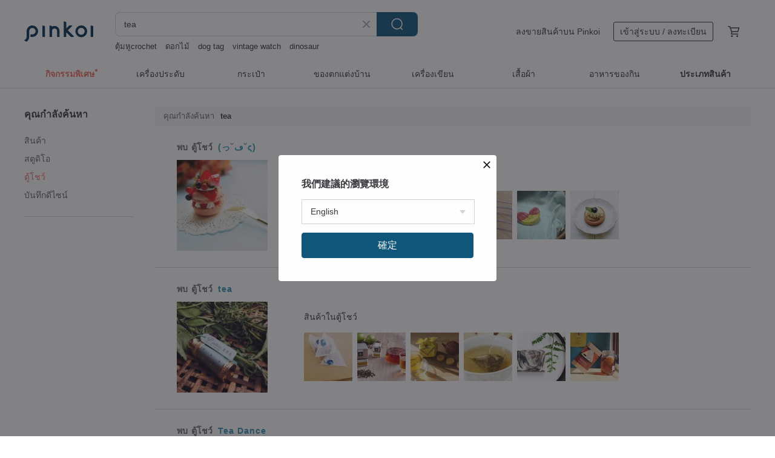

--- FILE ---
content_type: text/html; charset=utf-8
request_url: https://th.pinkoi.com/search?find=window&q=tea
body_size: 18729
content:

<!doctype html>

<html lang="th" class="web no-js s-not-login s-th webkit" xmlns:fb="http://ogp.me/ns/fb#">
<head prefix="og: http://ogp.me/ns# fb: http://ogp.me/ns/fb# ilovepinkoi: http://ogp.me/ns/fb/ilovepinkoi#">
    <meta charset="utf-8">

    <title>ผลการค้นหาทั้งหมด tea | Pinkoi | ตลาดซื้อขายสินค้าดีไซน์ระหว่างประเทศของเอเชีย</title>
    <meta name="description" content="ค้าหางานดีไซน์ด้วยคีย์เวิร์ด">
    <meta name="keywords" content="ดีไซน์ ซื้อสินค้า ช้อปปิง ของขวัญ การสร้างสรรค์ ส่งของขวัญ">
    <meta property="og:url" content="https://th.pinkoi.com/search?find=window&q=tea"><link rel="canonical" href="https://th.pinkoi.com/search?find=window&q=tea"><link rel="next" href="https://th.pinkoi.com/search?find=window&q=tea&page=2"><link rel="alternate" hreflang="zh-Hant" href="https://www.pinkoi.com/search?find=window&q=tea"><link rel="alternate" hreflang="zh-Hant-HK" href="https://hk.pinkoi.com/search?find=window&q=tea"><link rel="alternate" hreflang="zh-Hans" href="https://cn.pinkoi.com/search?find=window&q=tea"><link rel="alternate" hreflang="en" href="https://en.pinkoi.com/search?find=window&q=tea"><link rel="alternate" hreflang="th" href="https://th.pinkoi.com/search?find=window&q=tea"><link rel="alternate" hreflang="ja" href="https://jp.pinkoi.com/search?find=window&q=tea"><link rel="alternate" hreflang="ko" href="https://kr.pinkoi.com/search?find=window&q=tea">

    <link rel="alternate" href="android-app://com.pinkoi/http/th.pinkoi.com/search?q=tea">

    <meta http-equiv="x-dns-prefetch-control" content="on">
    <link rel="preconnect" href="//cdn01.pinkoi.com/">
    <link rel="preconnect" href="//cdn02.pinkoi.com/">
    <link rel="preconnect" href="//cdn03.pinkoi.com/">
    <link rel="preconnect" href="//cdn04.pinkoi.com/">
    <link rel="dns-prefetch" href="//cdn01.pinkoi.com/">
    <link rel="dns-prefetch" href="//cdn02.pinkoi.com/">
    <link rel="dns-prefetch" href="//cdn03.pinkoi.com/">
    <link rel="dns-prefetch" href="//cdn04.pinkoi.com/">

    <link rel="dns-prefetch" href="//app.link/">
    <link rel="dns-prefetch" href="//pinkoi.io/">

    <link rel="dns-prefetch" href="//www.google.com/">
    <link rel="dns-prefetch" href="//www.google.com.tw/">
    <link rel="dns-prefetch" href="//www.googleadservices.com/">
    <link rel="dns-prefetch" href="//www.googletagmanager.com/">
    <link rel="dns-prefetch" href="//www.google-analytics.com/">

    <link rel="preconnect" href="//browser.sentry-cdn.com/">
    <link rel="dns-prefetch" href="//browser.sentry-cdn.com/">

    <meta name="X-Recruiting" content="We are hiring Engineers! https://th.pinkoi.com/about/careers">
    <meta name="p:domain_verify" content="06410b9469bd415188a92da14e8d2d57">
    <meta name="baidu-site-verification" content="GqnNPF3SXy">
    <meta name="alexaVerifyID" content="lUqc5Zq8BWufEkGayQxWKGUHKPg">

    <meta name="robots" content="noarchive">

    <meta property="wb:webmaster" content="a59386c74f5b7d01">
    <link rel="alternate" type="application/rss+xml" title="Pinkoi อ่านบันทึกดีไซน์" href="http://feeds.feedburner.com/pinkoi-magazine">        <meta property="fb:app_id" content="197994114318">
    <meta property="fb:admins" content="1150414893">
    <meta property="og:site_name" content="Pinkoi">
    <meta property="og:locale" content="th_TH">

<link rel="apple-touch-icon" sizes="180x180" href="//cdn04.pinkoi.com/pinkoi.site/general/favicon/apple-touch-icon.png">
<link rel="icon" type="image/png" sizes="192x192" href="//cdn04.pinkoi.com/pinkoi.site/general/favicon/favicon_192x192.png">
<link rel="icon" type="image/png" sizes="32x32" href="//cdn04.pinkoi.com/pinkoi.site/general/favicon/favicon_32x32.png">
<link rel="icon" type="image/png" sizes="16x16" href="//cdn04.pinkoi.com/pinkoi.site/general/favicon/favicon_16x16.png">
<link rel="shortcut icon" href="//cdn04.pinkoi.com/pinkoi.site/general/favicon/favicon.ico">

    <link rel="manifest" href="/manifest.json">

        <link rel="stylesheet" href="https://cdn02.pinkoi.com/media/dist/css/intl/th-9b707ded0313bb506661.css" media="all">    <link rel="stylesheet" href="https://cdn02.pinkoi.com/media/dist/css/core-96309d19bf5bb933f5a2.css" media="all">    <link rel="stylesheet" href="https://cdn02.pinkoi.com/media/dist/css/utilities-8ef39a45f35fd88def1b.css" media="all">    <link rel="stylesheet" href="https://cdn02.pinkoi.com/media/dist/css/react-common-modules-51d0e94fa5fc0b1616a1.css" media="all">    <link rel="stylesheet" href="https://cdn02.pinkoi.com/media/dist/dweb/components/header-be032420daa73f79254f.css" media="all">

        <link rel="stylesheet" href="https://cdn02.pinkoi.com/media/dist/pages/search-b97d0505321bb4d8ddce.css" media="all">

    <script>
        dataLayer = [];
        dataLayer.push({'Device': 'Web'});
        dataLayer.push({ referrer: document.referrer || undefined });
            dataLayer.push({'User Type': 'Visitor'})

        dataLayer.push({'Locale': 'th'})
    </script>
    <script>
        (function(w,d,s,l,i){w[l]=w[l]||[];w[l].push({'gtm.start': new Date().getTime(),event:'gtm.js'});var f=d.getElementsByTagName(s)[0],j=d.createElement(s),dl=l!='dataLayer'?'&l='+l:'';j.async=true;j.src='https://www.googletagmanager.com/gtm.js?id='+i+dl;f.parentNode.insertBefore(j,f);})(window,document,'script','dataLayer','GTM-5ZZ325');
    </script>

<meta property="al:ios:url" content="pinkoi://th.pinkoi.com/search/?find=window&amp;q=tea">
<meta property="al:ios:app_store_id" content="557252416">
<meta property="al:ios:app_name" content="Pinkoi">

        <script>var PRODUCTION = true, DEBUG = false, NAMESPACE = 'pinkoi';</script>

    <script src="https://cdnjs.cloudflare.com/polyfill/v3/polyfill.min.js"></script>

        <script src="https://cdn02.pinkoi.com/media/dist/js/3rd_party_libs-1d45841f69.js"></script>    <script src="https://cdn02.pinkoi.com/media/dist/react-router-ab1e2f28d8e89a791d9a.js"></script>    <script src="https://cdn02.pinkoi.com/media/dist/settings-9529b5b3cb1a7259b983.js"></script>    <script src="https://cdn02.pinkoi.com/media/dist/market/tracking-30ff6dd1ae634040a438.js"></script>    <script src="https://cdn02.pinkoi.com/media/dist/js/baselibs-5676685233.js"></script>
        <script src="//cdn02.pinkoi.com/media/js/amdintl_th.52d8606f6c5e0b5097884740923f5a9e.js"></script>    <script src="//cdn02.pinkoi.com/media/js/intl_th.bc3904af83e87497cb2105575e10c32e.js"></script>

            <script src="//cdn02.pinkoi.com/media/js/sw.js"></script>

        <script src="https://cdn02.pinkoi.com/media/dist/pinkoi.env-057bbed4a420c1fc03bd.js"></script>    <script src="https://cdn02.pinkoi.com/media/dist/react-7babb4e2876391766020.js"></script>

    <script>
        require(['settings'], function({ default: settings }) {
            settings.set({
                GA_ACCOUNT: 'UA-15950179-1',
                is_ci_browser_testing: false,
                    production: true,
                    debug: false,
                referral_coins: {"bonus_points": 300, "equivalent_currency": "US$ 0.60"},
                uid: null,
                locale: "th",
                lang: "th",
                geo: 'US',
                facebook_language: "th_TH",
                isCanTranship: false,
                currency: 'USD',
                currencyName: 'ดอลลาร์สหรัฐ',
                currencyPattern: '¤#,##0.00',
                currencySymbol: 'US$',
                currencyDigits: '2',
                    suggestedLocale: {"text": {"description": "\u6211\u5011\u5efa\u8b70\u7684\u700f\u89bd\u74b0\u5883", "confirm": "\u78ba\u5b9a"}, "locale": {"available": [{"value": "zh_TW", "name": "\u7e41\u9ad4\u4e2d\u6587\uff08\u53f0\u7063\uff09"}, {"value": "zh_HK", "name": "\u7e41\u9ad4\u4e2d\u6587\uff08\u6e2f\u6fb3\uff09"}, {"value": "zh_CN", "name": "\u7b80\u4f53\u4e2d\u6587"}, {"value": "en", "name": "English"}, {"value": "th", "name": "\u0e44\u0e17\u0e22"}, {"value": "ja", "name": "\u65e5\u672c\u8a9e"}], "selected": "en"}, "currency": {"available": [{"value": "AUD", "name": "\u6fb3\u5e63", "symbol": "AU$"}, {"value": "CAD", "name": "\u52a0\u5e63", "symbol": "CA$"}, {"value": "CNY", "name": "\u4eba\u6c11\u5e63", "symbol": "RMB"}, {"value": "EUR", "name": "\u6b50\u5143", "symbol": "\u20ac"}, {"value": "GBP", "name": "\u82f1\u938a", "symbol": "\u00a3"}, {"value": "HKD", "name": "\u6e2f\u5e63", "symbol": "HK$"}, {"value": "JPY", "name": "\u65e5\u5143", "symbol": "\u5186"}, {"value": "MYR", "name": "\u4ee4\u5409", "symbol": "RM"}, {"value": "SGD", "name": "\u65b0\u5e63", "symbol": "S$"}, {"value": "THB", "name": "\u6cf0\u9296", "symbol": "\u0e3f"}, {"value": "TWD", "name": "\u65b0\u53f0\u5e63", "symbol": "NT$"}, {"value": "USD", "name": "\u7f8e\u91d1", "symbol": "US$"}], "selected": "USD"}},
                isAdmin: false,
                isReportTeam: false,
                isDRTeam: false,
                isBot: false,
                ipAddress: '18.222.114.64',
                videoAutoplayExp: 3,
                beacon: "20260127z4UGeDQeXV",
                experimentMap: {"psq_srp_pb_improvement_abexp": 3},
            });
        });
    </script>

    <script>
        require(['settings'], function({ default: settings }) {
            settings.set({
                user_property: {"beacon": "20260127z4UGeDQeXV", "country_code": "US", "lang": "th", "currency": "USD", "geo": "US", "city": "OH", "user_type": "visitor", "device": "web", "device_category": "desktop", "device_user_agent": "PC / Mac OS X 10.15.7 / ClaudeBot 1.0", "device_operating_system": "web", "device_operating_system_version": "", "ip": "18.222.114.64", "experiment": {"psq_srp_pb_improvement_abexp": 3}}
            })
        })
    </script>

    <script id='sentryScript' defer src="https://browser.sentry-cdn.com/5.18.1/bundle.min.js" integrity="sha384-4zdOhGLDdcXl+MRlpApt/Nvfe6A3AqGGBil9+lwFSkXNTv0rVx0eCyM1EaJCXS7r" crossorigin="anonymous"></script>

<script>
    require(['pinkoi.env'], function(pinkoiEnv) {
        function getIgnoreErrors(){
            var platform = "dweb";
            var BASE_IGNORE_ERRORS = [
                /'Headers' is undefined/,
                /errors.html#scripterror/,
                /'require' is undefined/,
                /define is not defined/,
                /require is not a function/,
                /define is not a function/,
                /require is not defined/,
                /Can't find variable: require/,
                /Can't find variable: \$/,
                /\$ is not defined/,
                /'\$' is undefined/,
                /ResizeObserver loop limit exceeded/,
                /ResizeObserver loop completed with undelivered notifications/,
                /SecurityError: Failed to register a ServiceWorker: No URL is associated with the caller's document./,
                /QuotaExceededError/,
                /SecurityError/,
                /Illegal invocation/,
                /Translation missing/,
                /IDBDatabase/,
                /instantSearchSDKJSBridgeClearHighlight/,
                /ChunkLoadError/,
                /Loading CSS chunk/,
                /^Non-Error promise rejection captured with value: Object Not Found Matching Id/,
                /^Product Page: flickr image download failed./,
                /UnknownError: Database deleted by request of the user/,
                /Can't find variable: gmo/,
                /Non-Error promise rejection captured with keys: currentTarget, detail, isTrusted, target/,
                /^NotFoundError: Failed to execute 'removeChild' on 'Node'/,
                /^HttpStatusError/,
                /^NetworkError/,
                /\(reading 'init'\)/,
                /^ResponseShapeError/,
            ];

            var PINKOI_APP_IOS_IGNORE_ERROR = [
                /Non-Error promise rejection captured with value: null/
            ];

            var errors = BASE_IGNORE_ERRORS;

            if( platform === 'in-app' && Modernizr.ios){
                errors = errors.concat(PINKOI_APP_IOS_IGNORE_ERROR);
            }

            if( platform === 'mweb' && Modernizr.ios && !Modernizr.safari){
                errors = errors.concat([
                    /undefined is not an object \(evaluating 'a\.O'\)/,
                ]);
            }

            return errors;
        }

        function initSentry(Sentry){
            Sentry.init({
                dsn: 'https://23e26b2e00934dcca75ce8ef95ce9e94@o385711.ingest.sentry.io/5218885',
                release: pinkoiEnv && pinkoiEnv.RELEASE_INFO ? pinkoiEnv.RELEASE_INFO : null,
                allowUrls: [
                    /https:\/\/([^?].+\.)?pinkoi\.com/
                ],
                denyUrls: [
                    /^file:\/\/\/.+$/,
                    /media\/dist\/firebase/,
                    /doubleclick\.net\/pagead\/viewthroughconversion/,
                    /analytics\.twitter\.com/,
                    /^chrome:\/\//i,
                    /^chrome-extension:\/\//i,
                ],
                ignoreErrors: getIgnoreErrors(),
            });

            Sentry.configureScope(function(scope) {
                scope.setUser({ id: null })
                scope.setTags({"platform": "dweb", "platform.lang": "th", "platform.geo": "US", "platform.currency": "USD", "user.group": "NB"})
            });
        }

        window.Sentry && initSentry(window.Sentry);
        !window.Sentry && sentryScript.addEventListener('load', function() { initSentry(window.Sentry) });
    });

</script>

    <script src="https://cdn02.pinkoi.com/media/dist/preinit-9c8c2f02127b9f2b2c8e.js"></script>
<script>
    require(['preinit']);
</script>

<script>
    function gadSetLocalStorage(name, value, expires) {
        var item = {
            value: value,
            expires: Date.now() + expires * 24 * 60 * 60 * 1000
        };

        try {
            localStorage.setItem(name, JSON.stringify(item));
        } catch (e) {
            console.error('Failed to set localStorage:', e);
        }
    }

    function gadGetLocalStorage(name) {
        try {
            var item = JSON.parse(localStorage.getItem(name));
        } catch (e) {
            return null;
        }

        if (!item || !item.value || !item.expires) {
            return null;
        }

        if (item.expires < Date.now()) {
            localStorage.removeItem(name);
            return null;
        }

        return item.value;
    }

    function gadGetPageviewCount() {
        return parseInt(gadGetLocalStorage('pageviewCount'));
    }

    function setPageviewCount() {
        var count = gadGetPageviewCount();

        if (!count || isNaN(count)) {
            count = 1;
        } else if (count >= 2) {
            return;
        } else {
            count++;
        }

        gadSetLocalStorage('pageviewCount', count, 30);
    }

    function sendConversionEventByPageviewCount(count) {
        if (count === 2) {
            if (window.gtag && typeof window.gtag === 'function') {
                window.gtag('event', 'over2pages');
            }
        }
    }

    (function() {
        setPageviewCount();
    })();
</script>

<script>
    window.addEventListener('load', function(event){
        sendConversionEventByPageviewCount(gadGetPageviewCount());
    });
</script>

    <script>
        require(['settings'],function({ default: settings }){

            var userInfo = {
                external_id: "20260127z4UGeDQeXV",
                client_user_agent: navigator.userAgent,
                client_ip_address: '18.222.114.64',
                fbp: null || null,
                fbc: ""  || null,
                ge: null,
                em: null,
            };

                !function(f,b,e,v,n,t,s){if(f.fbq)return;n=f.fbq=function(){n.callMethod?  n.callMethod.apply(n,arguments):n.queue.push(arguments)};if(!f._fbq)f._fbq=n; n.push=n;n.loaded=!0;n.version='2.0';n.queue=[];t=b.createElement(e);t.async=!0;t.src=v;s=b.getElementsByTagName(e)[0];s.parentNode.insertBefore(t,s)}(window, document,'script','//connect.facebook.net/en_US/fbevents.js');

                fbq('init', '886302098095315', userInfo);

            send('PageView',{
                new_beacon: Number(true)
            });

            function send(trackName, customData){

                var eventDateTime = new Date();
                var event_time = Math.floor(eventDateTime / 1000);
                var event_id = trackName + '_' + eventDateTime.getTime();

                var trackContentData = {
                    event_name: trackName,
                    event_time: event_time,
                    event_id: event_id,
                    action_source: 'website',
                    event_source_url: window.location.href,
                    user_data: userInfo,
                    custom_data: customData
                };

                fbq('track', trackName, customData, {
                    eventID: event_id
                });

                try {
                    var isBot = settings.get('isBot');
                    var isDebug = settings.get('debug');

                    if(isBot || isDebug){
                        return;
                    }

                    var endpoint = "/_log/fb";

                    var sendData = JSON.stringify(trackContentData);

                    if (navigator.sendBeacon) {
                        navigator.sendBeacon(endpoint, sendData);
                        return;
                    }

                    var xhr = new XMLHttpRequest();

                    xhr.open('POST', endpoint, true);
                    xhr.send(JSON.stringify(sendData));
                } catch (error) {
                    window.Sentry
                        && window.Sentry.captureException
                        && window.Sentry.captureException(error);
                }
            };
        })
    </script>

</head><body class="g-stat-notlogin">    

    <header id="gheader" class="g-header">
        <div class="g-wrap-expand">
            <div class="g-header-top g-flex g-items-center">
                <a class="logo " href="/" title="ตลาดซื้อขายสินค้าดีไซน์ระหว่างประเทศของเอเชีย">
                        <svg height="24" viewBox="0 0 82 24" width="82" xmlns="http://www.w3.org/2000/svg"><path d="M36.019 5.4a5.95 5.95 0 0 1 5.95 5.95v6.639c0 .258-.21.468-.469.468h-2.038a.469.469 0 0 1-.468-.468V11.35a2.975 2.975 0 0 0-5.95 0v6.639c0 .258-.21.468-.47.468h-2.037a.469.469 0 0 1-.468-.468V5.36c0-.309.292-.533.59-.453l2.037.546c.205.055.347.24.347.452v.297A5.917 5.917 0 0 1 36.02 5.4zm15.872 5.21l7.048 7.048c.295.295.086.8-.331.8h-2.689a.937.937 0 0 1-.662-.275l-5.355-5.355v5.16c0 .26-.21.47-.469.47h-2.038a.469.469 0 0 1-.468-.47V.469c0-.307.292-.532.59-.452l2.038.546c.205.055.347.24.347.453v7.377l3.213-3.213a.937.937 0 0 1 .662-.274h2.915c.334 0 .501.403.265.64zm15.814 5.258a4.104 4.104 0 1 0 0-8.209 4.104 4.104 0 0 0 0 8.21zm0-11.137a7.033 7.033 0 1 1 0 14.065 7.033 7.033 0 0 1 0-14.065zm-57.972.071a6.827 6.827 0 0 1 6.778 6.778c.027 3.783-3.165 6.877-6.948 6.877H7.92a.469.469 0 0 1-.469-.468V15.89c0-.259.21-.468.469-.468h1.68c2.086 0 3.846-1.649 3.878-3.735a3.793 3.793 0 0 0-3.852-3.851c-2.085.031-3.734 1.792-3.734 3.878v6.574a6.817 6.817 0 0 1-2.744 5.471.944.944 0 0 1-1.038.067L.176 22.71c-.26-.15-.226-.538.058-.634 1.522-.518 2.623-2.018 2.623-3.788V11.75c0-3.782 3.094-6.975 6.876-6.948zm14.534.652c.205.055.347.24.347.453v12.082c0 .258-.21.468-.468.468h-2.038a.469.469 0 0 1-.469-.468V5.36c0-.309.292-.533.59-.453zm57.351 0c.205.055.348.24.348.453v12.082c0 .258-.21.468-.469.468H79.46a.469.469 0 0 1-.468-.468V5.36c0-.309.292-.533.59-.453z" fill="#003354" class="color"/></svg>
                </a>

                <div class="m-header-search">
                    <div class="m-header-search__form">
                        <form class="m-search-form" method="get" action="/search">
                            <input type="search" name="q" placeholder="ค้นหาสินค้าหรือสตูดิโอ" value="tea" class="m-search-form__input" autocomplete="off" id="g-header-keyword" maxlength="256">
                            <button class="m-search-form__submit" type="submit">ค้นหา<svg xmlns="http://www.w3.org/2000/svg" width="24" height="24" viewBox="0 0 24 24"><path class="color" fill="#29242D" d="M18.409007 17.542742L21.3056 20.4385l-1.123 1.123-2.94094-2.940093c-1.551763 1.20398-3.499008 1.921493-5.61076 1.921493-5.056 0-9.169-4.113-9.169-9.168 0-5.056 4.113-9.169 9.169-9.169s9.169 4.113 9.169 9.169c0 2.372829-.906253 4.5381-2.390893 6.167842zM11.6309 3.7939c-4.18 0-7.581 3.401-7.581 7.581 0 4.18 3.401 7.58 7.581 7.58 4.18 0 7.581-3.4 7.581-7.58s-3.401-7.581-7.581-7.581z"/></svg></button>
                        </form>
                    </div>
                    <div id="g-header-search-trend" class="m-header-search__trend">
                            <a class="trend-link" href="/search?q=พวงกุญแจผ้า แฮนด์เมด">พวงกุญแจผ้า แฮนด์เมด</a>
                            <a class="trend-link" href="/search?q=ไพ่แท้">ไพ่แท้</a>
                            <a class="trend-link" href="/search?q=jellycat">jellycat</a>
                            <a class="trend-link" href="/search?q=daddy the muscle academy">daddy the muscle academy</a>
                            <a class="trend-link" href="/search?q=dog tag">dog tag</a>
                            <a class="trend-link" href="/search?q=ช้อนชุบเงิน">ช้อนชุบเงิน</a>
                            <a class="trend-link" href="/search?q=friendship bracelets">friendship bracelets</a>
                            <a class="trend-link" href="/search?q=แพทเทิร์น กระเป๋า โครเชต์">แพทเทิร์น กระเป๋า โครเชต์</a>
                    </div>
                </div>

                <div class="header-right g-pl-spacing-l">
                    <div class="header-right-inner">
                            <a href="/page/store-intro" class="tab" id="g-header-store-intro-link">ลงขายสินค้าบน Pinkoi</a>
                            <a class="login tab" history="login" data-click="login-modal" data-button-type="login">
                                <span class="border">เข้าสู่ระบบ / ลงทะเบียน</span>
                            </a>
                            <a class="cart tab icon-hover" history="login" data-click="login-modal" data-button-type="cart"><svg height="20" viewBox="0 0 20 20" width="20" xmlns="http://www.w3.org/2000/svg"><path d="M17.494 4.552a.625.625 0 0 1 .105.546l-1.484 5.364a.625.625 0 0 1-.603.458H7.817l.03.088c.041.119.047.245.015.365l-.385 1.474h8.53v1.25h-9.34a.627.627 0 0 1-.605-.783l.543-2.072-2.603-7.405H2.153v-1.25h2.292c.265 0 .502.167.59.417l.457 1.302h11.505c.195 0 .38.09.497.246zM15.037 9.67l1.139-4.114H5.93L7.377 9.67zm-6.391 6.718a1.25 1.25 0 1 1-2.501 0 1.25 1.25 0 0 1 2.5 0zm7.361 0a1.25 1.25 0 1 1-2.5 0 1.25 1.25 0 0 1 2.5 0z" fill="#39393e" class="color"/></svg></a>
                    </div>
                </div>
            </div>
        </div>
        <nav id="m-navigation" class="m-navigation">
            <div class="m-navigation__dropdown-container">
                <div class="m-navigation__list-container">
                    <ul class="navigation navigation--col-8">

                                <li class="navigation__list navigation__campaign navigation__list--highlight">
                                        <div class="navigation__title navigation__title--bold navigation__title--salmon"><span class="navigation__title-inner">กิจกรรมพิเศษ</span></div>
                                </li>

                                <li class="navigation__list navigation__group_2">
                                        <a class="navigation__title navigation__title--link" href="/browse?catp=group_2&amp;ref_sec=topnavigation">เครื่องประดับ</a>
                                </li>

                                <li class="navigation__list navigation__group_1">
                                        <a class="navigation__title navigation__title--link" href="/browse?catp=group_1&amp;ref_sec=topnavigation">กระเป๋า</a>
                                </li>

                                <li class="navigation__list navigation__group_5">
                                        <a class="navigation__title navigation__title--link" href="/browse?catp=group_5&amp;ref_sec=topnavigation">ของตกแต่งบ้าน</a>
                                </li>

                                <li class="navigation__list navigation__group_3">
                                        <a class="navigation__title navigation__title--link" href="/browse?catp=group_3&amp;ref_sec=topnavigation">เครื่องเขียน</a>
                                </li>

                                <li class="navigation__list navigation__group_0">
                                        <a class="navigation__title navigation__title--link" href="/browse?catp=group_0&amp;ref_sec=topnavigation">เสื้อผ้า</a>
                                </li>

                                <li class="navigation__list navigation__group_10">
                                        <a class="navigation__title navigation__title--link" href="/browse?catp=group_10&amp;ref_sec=topnavigation">อาหารของกิน</a>
                                </li>

                                <li class="navigation__list navigation__allCategory">
                                        <a class="navigation__title navigation__title--bold navigation__title--link" href="/browse?ref_sec=topnavigation">ประเภทสินค้า</a>
                                </li>
                    </ul>
                </div>
            </div>
        </nav>
    </header>
<div id="search" class="n-search clr">
    <div class="m-results-body">
        <aside id="sider" class="n-search-nav m-results-aside">
            <div class="nav-links">
                <h3 class="filter-text">คุณกำลังค้นหา</h3>
                <ul class="window"><li><a href="/search?q=tea">สินค้า</a></li><li><a class="store" href="/search?find=store&q=tea">สตูดิโอ</a></li><li><a class="window" href="/search?find=window&q=tea">ตู้โชว์</a></li><li><a class="post" href="/search?find=post&q=tea">บันทึกดีไซน์</a></li></ul>
            </div>
        </aside>
        <main id="result" class="m-filter-extend n-search-result m-results-main">
                <h1 id="query" style="margin-bottom:24px;" class="g_note_gray"><b>คุณกำลังค้นหา</b>tea </h1>

<article class="row clr n-search-v1-row">
    <h2 class="title">พบ <b>ตู้โชว์</b> <a href="/window/11O5RPtK">(っ˘ڡ˘ς)</a></h2>
    <a class="photo" href="/window/11O5RPtK">
    <img src="//cdn01.pinkoi.com/product/1BWAxaf0/0/160x160.jpg"/></a>
    <div class="content"><div class="label">สินค้าในตู้โชว์</div><a href="/product/1v7xMru3"><img src="//cdn02.pinkoi.com/product/1v7xMru3/0/80x80.jpg"/></a><a href="/product/1v2mewxx"><img src="//cdn01.pinkoi.com/product/1v2mewxx/0/80x80.jpg"/></a><a href="/product/1tQDtAbQ"><img src="//cdn01.pinkoi.com/product/1tQDtAbQ/0/80x80.jpg"/></a><a href="/product/1TENVCI_"><img src="//cdn02.pinkoi.com/product/1TENVCI_/0/80x80.jpg"/></a><a href="/product/1vf5AbHc"><img src="//cdn01.pinkoi.com/product/1vf5AbHc/0/80x80.jpg"/></a><a href="/product/189bgeWd"><img src="//cdn01.pinkoi.com/product/189bgeWd/0/80x80.jpg"/></a></div>
</article>
<article class="row clr n-search-v1-row">
    <h2 class="title">พบ <b>ตู้โชว์</b> <a href="/window/148OhIQY">tea</a></h2>
    <a class="photo" href="/window/148OhIQY">
    <img src="//cdn02.pinkoi.com/product/1Ak0yykW/0/160x160.jpg"/></a>
    <div class="content"><div class="label">สินค้าในตู้โชว์</div><a href="/product/1SPHvfMO"><img src="//cdn02.pinkoi.com/product/1SPHvfMO/0/80x80.jpg"/></a><a href="/product/1xXTIDJ6"><img src="//cdn01.pinkoi.com/product/1xXTIDJ6/0/80x80.jpg"/></a><a href="/product/1pg6vWcC"><img src="//cdn02.pinkoi.com/product/1pg6vWcC/0/80x80.jpg"/></a><a href="/product/18wB8Ofx"><img src="//cdn01.pinkoi.com/product/18wB8Ofx/0/80x80.jpg"/></a><a href="/product/1uZP_i8F"><img src="//cdn01.pinkoi.com/product/1uZP_i8F/0/80x80.jpg"/></a><a href="/product/1J07euJm"><img src="//cdn01.pinkoi.com/product/1J07euJm/0/80x80.jpg"/></a></div>
</article>
<article class="row clr n-search-v1-row">
    <h2 class="title">พบ <b>ตู้โชว์</b> <a href="/window/18IDXloz">Tea Dance</a></h2>
    <a class="photo" href="/window/18IDXloz">
    <img src="//cdn01.pinkoi.com/product/1wteADpi/0/160x160.jpg"/></a>
    <div class="content"><div class="label">สินค้าในตู้โชว์</div><a href="/product/1sBgPTMF"><img src="//cdn01.pinkoi.com/product/1sBgPTMF/0/80x80.jpg"/></a><a href="/product/11n8SrR0"><img src="//cdn01.pinkoi.com/product/11n8SrR0/0/80x80.jpg"/></a><a href="/product/1J9HxoKI"><img src="//cdn02.pinkoi.com/product/1J9HxoKI/0/80x80.jpg"/></a><a href="/product/16XJ8xyE"><img src="//cdn02.pinkoi.com/product/16XJ8xyE/0/80x80.jpg"/></a><a href="/product/138XPkMa"><img src="//cdn02.pinkoi.com/product/138XPkMa/0/80x80.jpg"/></a><a href="/product/13Z3EIUQ"><img src="//cdn02.pinkoi.com/product/13Z3EIUQ/0/80x80.jpg"/></a></div>
</article>
<article class="row clr n-search-v1-row">
    <h2 class="title">พบ <b>ตู้โชว์</b> <a href="/window/18UJNrOY">afternoon tea</a></h2>
    <a class="photo" href="/window/18UJNrOY">
    <img src="//cdn01.pinkoi.com/product/1BjacphP/0/160x160.jpg"/></a>
    <div class="content"><div class="label">สินค้าในตู้โชว์</div><a href="/product/1XkoptWW"><img src="//cdn02.pinkoi.com/product/1XkoptWW/0/80x80.jpg"/></a><a href="/product/1oLZJG3F"><img src="//cdn01.pinkoi.com/product/1oLZJG3F/0/80x80.jpg"/></a><a href="/product/1FrCSzwR"><img src="//cdn01.pinkoi.com/product/1FrCSzwR/0/80x80.jpg"/></a><a href="/product/1UoUFTpb"><img src="//cdn01.pinkoi.com/product/1UoUFTpb/0/80x80.jpg"/></a><a href="/product/1600ySum"><img src="//cdn02.pinkoi.com/product/1600ySum/0/80x80.jpg"/></a><a href="/product/1vAZ0dt2"><img src="//cdn01.pinkoi.com/product/1vAZ0dt2/0/80x80.jpg"/></a></div>
</article>
<article class="row clr n-search-v1-row">
    <h2 class="title">พบ <b>ตู้โชว์</b> <a href="/window/19BSFtXp">TEA</a></h2>
    <a class="photo" href="/window/19BSFtXp">
    <img src="//cdn02.pinkoi.com/product/1UDl9tue/0/160x160.jpg"/></a>
    <div class="content"><div class="label">สินค้าในตู้โชว์</div><a href="/product/1w2_57nv"><img src="//cdn01.pinkoi.com/product/1w2_57nv/0/80x80.jpg"/></a><a href="/product/1LO3T8Jt"><img src="//cdn01.pinkoi.com/product/1LO3T8Jt/0/80x80.jpg"/></a><a href="/product/1lAuQ96n"><img src="//cdn01.pinkoi.com/product/1lAuQ96n/0/80x80.jpg"/></a><a href="/product/1ZUNCq9Q"><img src="//cdn02.pinkoi.com/product/1ZUNCq9Q/0/80x80.jpg"/></a><a href="/product/12D64yRz"><img src="//cdn01.pinkoi.com/product/12D64yRz/0/80x80.jpg"/></a><a href="/product/1g0lAMk2"><img src="//cdn01.pinkoi.com/product/1g0lAMk2/0/80x80.jpg"/></a></div>
</article>
<article class="row clr n-search-v1-row">
    <h2 class="title">พบ <b>ตู้โชว์</b> <a href="/window/1EUETXsH">TEA TIME </a></h2>
    <a class="photo" href="/window/1EUETXsH">
    <img src="//cdn01.pinkoi.com/product/1iaQ6t38/0/160x160.jpg"/></a>
    <div class="content"><div class="label">สินค้าในตู้โชว์</div><a href="/product/1qAkhNgX"><img src="//cdn01.pinkoi.com/product/1qAkhNgX/0/80x80.jpg"/></a><a href="/product/1wQ0fbfB"><img src="//cdn01.pinkoi.com/product/1wQ0fbfB/0/80x80.jpg"/></a><a href="/product/14Q20rOo"><img src="//cdn02.pinkoi.com/product/14Q20rOo/0/80x80.jpg"/></a><a href="/product/1qkIoE4S"><img src="//cdn01.pinkoi.com/product/1qkIoE4S/0/80x80.jpg"/></a><a href="/product/19mPBtJC"><img src="//cdn01.pinkoi.com/product/19mPBtJC/0/80x80.jpg"/></a><a href="/product/17XF1bxn"><img src="//cdn01.pinkoi.com/product/17XF1bxn/0/80x80.jpg"/></a></div>
</article>
<article class="row clr n-search-v1-row">
    <h2 class="title">พบ <b>ตู้โชว์</b> <a href="/window/1FwiE_qo">夏日午後</a></h2>
    <a class="photo" href="/window/1FwiE_qo">
    <img src="//cdn02.pinkoi.com/product/175fNY11/0/160x160.jpg"/></a>
    <div class="content"><div class="label">สินค้าในตู้โชว์</div><a href="/product/1R3wK6f7"><img src="//cdn01.pinkoi.com/product/1R3wK6f7/0/80x80.jpg"/></a><a href="/product/1QpgKmsK"><img src="//cdn02.pinkoi.com/product/1QpgKmsK/0/80x80.jpg"/></a><a href="/product/1P9BrMr4"><img src="//cdn01.pinkoi.com/product/1P9BrMr4/0/80x80.jpg"/></a><a href="/product/1MGoRDjv"><img src="//cdn01.pinkoi.com/product/1MGoRDjv/0/80x80.jpg"/></a><a href="/product/1x7sDrsd"><img src="//cdn01.pinkoi.com/product/1x7sDrsd/0/80x80.jpg"/></a><a href="/product/13nHDj9n"><img src="//cdn01.pinkoi.com/product/13nHDj9n/0/80x80.jpg"/></a></div>
</article>
<article class="row clr n-search-v1-row">
    <h2 class="title">พบ <b>ตู้โชว์</b> <a href="/window/1GIDDg1V">tea time</a></h2>
    <a class="photo" href="/window/1GIDDg1V">
    <img src="//cdn01.pinkoi.com/product/1wViLQOD/0/160x160.jpg"/></a>
    <div class="content"><div class="label">สินค้าในตู้โชว์</div><a href="/product/1FxtAWAH"><img src="//cdn01.pinkoi.com/product/1FxtAWAH/0/80x80.jpg"/></a><a href="/product/1b2K3VKe"><img src="//cdn02.pinkoi.com/product/1b2K3VKe/0/80x80.jpg"/></a><a href="/product/10lp23Qn"><img src="//cdn01.pinkoi.com/product/10lp23Qn/0/80x80.jpg"/></a><a href="/product/1y-kP0bF"><img src="//cdn01.pinkoi.com/product/1y-kP0bF/0/80x80.jpg"/></a><a href="/product/1-iqQmW9"><img src="//cdn02.pinkoi.com/product/1-iqQmW9/0/80x80.jpg"/></a><a href="/product/11Xg-TJc"><img src="//cdn01.pinkoi.com/product/11Xg-TJc/0/80x80.jpg"/></a></div>
</article>
<article class="row clr n-search-v1-row">
    <h2 class="title">พบ <b>ตู้โชว์</b> <a href="/window/1H7ufAk2">tea time </a></h2>
    <a class="photo" href="/window/1H7ufAk2">
    <img src="//cdn01.pinkoi.com/product/1sSaRQfE/0/160x160.jpg"/></a>
    <div class="content"><div class="label">สินค้าในตู้โชว์</div><a href="/product/1mNQWO6D"><img src="//cdn01.pinkoi.com/product/1mNQWO6D/0/80x80.jpg"/></a><a href="/product/19ACObWj"><img src="//cdn01.pinkoi.com/product/19ACObWj/0/80x80.jpg"/></a><a href="/product/1P8l8XnR"><img src="//cdn01.pinkoi.com/product/1P8l8XnR/0/80x80.jpg"/></a><a href="/product/1TkQj96z"><img src="//cdn01.pinkoi.com/product/1TkQj96z/0/80x80.jpg"/></a><a href="/product/1MtyPv2N"><img src="//cdn01.pinkoi.com/product/1MtyPv2N/0/80x80.jpg"/></a><a href="/product/12bV6Om4"><img src="//cdn01.pinkoi.com/product/12bV6Om4/0/80x80.jpg"/></a></div>
</article>
<article class="row clr n-search-v1-row">
    <h2 class="title">พบ <b>ตู้โชว์</b> <a href="/window/1HJ5vGUt">下午茶時間</a></h2>
    <a class="photo" href="/window/1HJ5vGUt">
    <img src="//cdn01.pinkoi.com/product/1IwL0pLi/0/160x160.jpg"/></a>
    <div class="content"><div class="label">สินค้าในตู้โชว์</div><a href="/product/1vLg0VSK"><img src="//cdn02.pinkoi.com/product/1vLg0VSK/0/80x80.jpg"/></a><a href="/product/1hkzFY3u"><img src="//cdn02.pinkoi.com/product/1hkzFY3u/0/80x80.jpg"/></a><a href="/product/1kmqkSvD"><img src="//cdn01.pinkoi.com/product/1kmqkSvD/0/80x80.jpg"/></a><a href="/product/1J9HxoKI"><img src="//cdn02.pinkoi.com/product/1J9HxoKI/0/80x80.jpg"/></a><a href="/product/1OIQ6RqH"><img src="//cdn01.pinkoi.com/product/1OIQ6RqH/0/80x80.jpg"/></a><a href="/product/16XJ8xyE"><img src="//cdn02.pinkoi.com/product/16XJ8xyE/0/80x80.jpg"/></a></div>
</article>
<article class="row clr n-search-v1-row">
    <h2 class="title">พบ <b>ตู้โชว์</b> <a href="/window/1IIBuSJD">tea time</a></h2>
    <a class="photo" href="/window/1IIBuSJD">
    <img src="//cdn02.pinkoi.com/product/1UeviLkw/0/160x160.jpg"/></a>
    <div class="content"><div class="label">สินค้าในตู้โชว์</div><a href="/product/10BjGVay"><img src="//cdn02.pinkoi.com/product/10BjGVay/0/80x80.jpg"/></a><a href="/product/1gVQRqij"><img src="//cdn01.pinkoi.com/product/1gVQRqij/0/80x80.jpg"/></a><a href="/product/1t_F2jip"><img src="//cdn01.pinkoi.com/product/1t_F2jip/0/80x80.jpg"/></a><a href="/product/1U9E9bdx"><img src="//cdn01.pinkoi.com/product/1U9E9bdx/0/80x80.jpg"/></a><a href="/product/1BkPBXKa"><img src="//cdn02.pinkoi.com/product/1BkPBXKa/0/80x80.jpg"/></a><a href="/product/1ZwaoByB"><img src="//cdn01.pinkoi.com/product/1ZwaoByB/0/80x80.jpg"/></a></div>
</article>
<article class="row clr n-search-v1-row">
    <h2 class="title">พบ <b>ตู้โชว์</b> <a href="/window/1JYZ5Rcq">Tea Time</a></h2>
    <a class="photo" href="/window/1JYZ5Rcq">
    <img src="//cdn01.pinkoi.com/product/1IfSBwRs/0/160x160.jpg"/></a>
    <div class="content"><div class="label">สินค้าในตู้โชว์</div><a href="/product/1h6w4Vp8"><img src="//cdn01.pinkoi.com/product/1h6w4Vp8/0/80x80.jpg"/></a><a href="/product/177gykF9"><img src="//cdn01.pinkoi.com/product/177gykF9/0/80x80.jpg"/></a><a href="/product/1U9am5Fo"><img src="//cdn01.pinkoi.com/product/1U9am5Fo/0/80x80.jpg"/></a><a href="/product/1Ad9WMOL"><img src="//cdn01.pinkoi.com/product/1Ad9WMOL/0/80x80.jpg"/></a><a href="/product/1yn4gTqv"><img src="//cdn01.pinkoi.com/product/1yn4gTqv/0/80x80.jpg"/></a><a href="/product/1HDUnpu5"><img src="//cdn02.pinkoi.com/product/1HDUnpu5/0/80x80.jpg"/></a></div>
</article>
<article class="row clr n-search-v1-row">
    <h2 class="title">พบ <b>ตู้โชว์</b> <a href="/window/1NjqD9eZ">*Tea Time*</a></h2>
    <a class="photo" href="/window/1NjqD9eZ">
    <img src="//cdn01.pinkoi.com/product/1t5Zlzv2/0/160x160.jpg"/></a>
    <div class="content"><div class="label">สินค้าในตู้โชว์</div><a href="/product/1QpgKmsK"><img src="//cdn02.pinkoi.com/product/1QpgKmsK/0/80x80.jpg"/></a><a href="/product/1bUiMKZg"><img src="//cdn01.pinkoi.com/product/1bUiMKZg/0/80x80.jpg"/></a><a href="/product/175fNY11"><img src="//cdn02.pinkoi.com/product/175fNY11/0/80x80.jpg"/></a><a href="/product/1QheTAOs"><img src="//cdn02.pinkoi.com/product/1QheTAOs/0/80x80.jpg"/></a><a href="/product/1BwfBsA1"><img src="//cdn02.pinkoi.com/product/1BwfBsA1/0/80x80.jpg"/></a><a href="/product/12x4Kvb2"><img src="//cdn01.pinkoi.com/product/12x4Kvb2/0/80x80.jpg"/></a></div>
</article>
<article class="row clr n-search-v1-row">
    <h2 class="title">พบ <b>ตู้โชว์</b> <a href="/window/1O9mSoRF">巧克力香蕉船 :P</a></h2>
    <a class="photo" href="/window/1O9mSoRF">
    <img src="//cdn01.pinkoi.com/product/1W2yTBLu/0/160x160.jpg"/></a>
    <div class="content"><div class="label">สินค้าในตู้โชว์</div><a href="/product/1aK5XLxe"><img src="//cdn01.pinkoi.com/product/1aK5XLxe/0/80x80.jpg"/></a><a href="/product/1UfsPRp9"><img src="//cdn01.pinkoi.com/product/1UfsPRp9/0/80x80.jpg"/></a><a href="/product/1GNFZESY"><img src="//cdn02.pinkoi.com/product/1GNFZESY/0/80x80.jpg"/></a><a href="/product/1pdUClYG"><img src="//cdn02.pinkoi.com/product/1pdUClYG/0/80x80.jpg"/></a><a href="/product/18HL7sLY"><img src="//cdn01.pinkoi.com/product/18HL7sLY/0/80x80.jpg"/></a><a href="/product/11T3bKdw"><img src="//cdn01.pinkoi.com/product/11T3bKdw/0/80x80.jpg"/></a></div>
</article>
<article class="row clr n-search-v1-row">
    <h2 class="title">พบ <b>ตู้โชว์</b> <a href="/window/1PbkUjZ8">tea time</a></h2>
    <a class="photo" href="/window/1PbkUjZ8">
    <img src="//cdn02.pinkoi.com/product/1FU3zpc-/0/160x160.jpg"/></a>
    <div class="content"><div class="label">สินค้าในตู้โชว์</div><a href="/product/1g9f64DZ"><img src="//cdn01.pinkoi.com/product/1g9f64DZ/0/80x80.jpg"/></a><a href="/product/1VMjt2PC"><img src="//cdn01.pinkoi.com/product/1VMjt2PC/0/80x80.jpg"/></a><a href="/product/1blhgeYd"><img src="//cdn01.pinkoi.com/product/1blhgeYd/0/80x80.jpg"/></a><a href="/product/1vVyrZme"><img src="//cdn02.pinkoi.com/product/1vVyrZme/0/80x80.jpg"/></a><a href="/product/1jHpG7IU"><img src="//cdn02.pinkoi.com/product/1jHpG7IU/0/80x80.jpg"/></a><a href="/product/1h622YGp"><img src="//cdn01.pinkoi.com/product/1h622YGp/0/80x80.jpg"/></a></div>
</article>
<article class="row clr n-search-v1-row">
    <h2 class="title">พบ <b>ตู้โชว์</b> <a href="/window/1Q7xMxBh">green tea</a></h2>
    <a class="photo" href="/window/1Q7xMxBh">
    <img src="//cdn01.pinkoi.com/product/1MvWAKbz/0/160x160.jpg"/></a>
    <div class="content"><div class="label">สินค้าในตู้โชว์</div><a href="/product/1MEoZT5v"><img src="//cdn01.pinkoi.com/product/1MEoZT5v/0/80x80.jpg"/></a><a href="/product/1SGGnWrC"><img src="//cdn01.pinkoi.com/product/1SGGnWrC/0/80x80.jpg"/></a><a href="/product/1gd4jMOS"><img src="//cdn02.pinkoi.com/product/1gd4jMOS/0/80x80.jpg"/></a><a href="/product/19hDu4mv"><img src="//cdn01.pinkoi.com/product/19hDu4mv/0/80x80.jpg"/></a><a href="/product/1ZSf56DN"><img src="//cdn01.pinkoi.com/product/1ZSf56DN/0/80x80.jpg"/></a><a href="/product/1Db1iAnS"><img src="//cdn01.pinkoi.com/product/1Db1iAnS/0/80x80.jpg"/></a></div>
</article>
<article class="row clr n-search-v1-row">
    <h2 class="title">พบ <b>ตู้โชว์</b> <a href="/window/1QmX1B_z">breakfast &amp; afternoon tea</a></h2>
    <a class="photo" href="/window/1QmX1B_z">
    <img src="//cdn01.pinkoi.com/product/1ivQbLLP/0/160x160.jpg"/></a>
    <div class="content"><div class="label">สินค้าในตู้โชว์</div><a href="/product/1uAK9mnU"><img src="//cdn01.pinkoi.com/product/1uAK9mnU/0/80x80.jpg"/></a><a href="/product/1Kr77ggc"><img src="//cdn02.pinkoi.com/product/1Kr77ggc/0/80x80.jpg"/></a><a href="/product/1Hw3MF7q"><img src="//cdn02.pinkoi.com/product/1Hw3MF7q/0/80x80.jpg"/></a><a href="/product/1Lm8rmGA"><img src="//cdn02.pinkoi.com/product/1Lm8rmGA/0/80x80.jpg"/></a><a href="/product/1h7U5TL0"><img src="//cdn01.pinkoi.com/product/1h7U5TL0/0/80x80.jpg"/></a><a href="/product/1HWiH_dz"><img src="//cdn01.pinkoi.com/product/1HWiH_dz/0/80x80.jpg"/></a></div>
</article>
<article class="row clr n-search-v1-row">
    <h2 class="title">พบ <b>ตู้โชว์</b> <a href="/window/1SjXOAJb">DESERT!</a></h2>
    <a class="photo" href="/window/1SjXOAJb">
    <img src="//cdn01.pinkoi.com/product/1hJj00CT/0/160x160.jpg"/></a>
    <div class="content"><div class="label">สินค้าในตู้โชว์</div><a href="/product/1UOE2PJZ"><img src="//cdn01.pinkoi.com/product/1UOE2PJZ/0/80x80.jpg"/></a><a href="/product/1QheTAOs"><img src="//cdn02.pinkoi.com/product/1QheTAOs/0/80x80.jpg"/></a><a href="/product/1eSxKlvH"><img src="//cdn01.pinkoi.com/product/1eSxKlvH/0/80x80.jpg"/></a><a href="/product/1YFtTtEn"><img src="//cdn01.pinkoi.com/product/1YFtTtEn/0/80x80.jpg"/></a><a href="/product/1OWbL_Fa"><img src="//cdn01.pinkoi.com/product/1OWbL_Fa/0/80x80.jpg"/></a><a href="/product/1oBVHyqN"><img src="//cdn01.pinkoi.com/product/1oBVHyqN/0/80x80.jpg"/></a></div>
</article>
<article class="row clr n-search-v1-row">
    <h2 class="title">พบ <b>ตู้โชว์</b> <a href="/window/1VYvvbBr">tea time</a></h2>
    <a class="photo" href="/window/1VYvvbBr">
    <img src="//cdn02.pinkoi.com/product/1QpgKmsK/0/160x160.jpg"/></a>
    <div class="content"><div class="label">สินค้าในตู้โชว์</div><a href="/product/1fRK092h"><img src="//cdn01.pinkoi.com/product/1fRK092h/0/80x80.jpg"/></a><a href="/product/1U9am5Fo"><img src="//cdn01.pinkoi.com/product/1U9am5Fo/0/80x80.jpg"/></a><a href="/product/1t4BTi5L"><img src="//cdn01.pinkoi.com/product/1t4BTi5L/0/80x80.jpg"/></a><a href="/product/13iNZdug"><img src="//cdn02.pinkoi.com/product/13iNZdug/0/80x80.jpg"/></a><a href="/product/1knE5mRD"><img src="//cdn01.pinkoi.com/product/1knE5mRD/0/80x80.jpg"/></a><a href="/product/16XJ8xyE"><img src="//cdn02.pinkoi.com/product/16XJ8xyE/0/80x80.jpg"/></a></div>
</article>
<article class="row clr n-search-v1-row">
    <h2 class="title">พบ <b>ตู้โชว์</b> <a href="/window/1X1ItCQf">Tea</a></h2>
    <a class="photo" href="/window/1X1ItCQf">
    <img src="//cdn01.pinkoi.com/product/1QE7xnPY/0/160x160.jpg"/></a>
    <div class="content"><div class="label">สินค้าในตู้โชว์</div><a href="/product/19x9ZdeD"><img src="//cdn01.pinkoi.com/product/19x9ZdeD/0/80x80.jpg"/></a><a href="/product/1E0heGky"><img src="//cdn02.pinkoi.com/product/1E0heGky/0/80x80.jpg"/></a><a href="/product/1vxZEJsy"><img src="//cdn02.pinkoi.com/product/1vxZEJsy/0/80x80.jpg"/></a><a href="/product/1WDOIgrF"><img src="//cdn01.pinkoi.com/product/1WDOIgrF/0/80x80.jpg"/></a><a href="/product/1gDFQEh3"><img src="//cdn01.pinkoi.com/product/1gDFQEh3/0/80x80.jpg"/></a><a href="/product/12IlMoo3"><img src="//cdn02.pinkoi.com/product/12IlMoo3/0/80x80.jpg"/></a></div>
</article>
<article class="row clr n-search-v1-row">
    <h2 class="title">พบ <b>ตู้โชว์</b> <a href="/window/1XD9ZwvS">tea time</a></h2>
    <a class="photo" href="/window/1XD9ZwvS">
    <img src="//cdn01.pinkoi.com/product/1GqsclXx/0/160x160.jpg"/></a>
    <div class="content"><div class="label">สินค้าในตู้โชว์</div><a href="/product/1Lfd0eaR"><img src="//cdn01.pinkoi.com/product/1Lfd0eaR/0/80x80.jpg"/></a><a href="/product/1BqBjKkv"><img src="//cdn01.pinkoi.com/product/1BqBjKkv/0/80x80.jpg"/></a><a href="/product/1J9HxoKI"><img src="//cdn02.pinkoi.com/product/1J9HxoKI/0/80x80.jpg"/></a><a href="/product/1JRWwSbg"><img src="//cdn01.pinkoi.com/product/1JRWwSbg/0/80x80.jpg"/></a><a href="/product/1IISgws7"><img src="//cdn02.pinkoi.com/product/1IISgws7/0/80x80.jpg"/></a><a href="/product/1HXN4WUB"><img src="//cdn01.pinkoi.com/product/1HXN4WUB/0/80x80.jpg"/></a></div>
</article>
<article class="row clr n-search-v1-row">
    <h2 class="title">พบ <b>ตู้โชว์</b> <a href="/window/1YcPBpCv">聖誕老公公的禮物袋</a></h2>
    <a class="photo" href="/window/1YcPBpCv">
    <img src="//cdn02.pinkoi.com/product/1WmdKto5/0/160x160.jpg"/></a>
    <div class="content"><div class="label">สินค้าในตู้โชว์</div><a href="/product/1faJSGni"><img src="//cdn01.pinkoi.com/product/1faJSGni/0/80x80.jpg"/></a><a href="/product/19IJra8f"><img src="//cdn01.pinkoi.com/product/19IJra8f/0/80x80.jpg"/></a><a href="/product/1rcV3dNi"><img src="//cdn01.pinkoi.com/product/1rcV3dNi/0/80x80.jpg"/></a><a href="/product/17fytFmL"><img src="//cdn01.pinkoi.com/product/17fytFmL/0/80x80.jpg"/></a><a href="/product/1mc-wc5m"><img src="//cdn02.pinkoi.com/product/1mc-wc5m/0/80x80.jpg"/></a><a href="/product/1zOCqHbm"><img src="//cdn01.pinkoi.com/product/1zOCqHbm/0/80x80.jpg"/></a></div>
</article>
<article class="row clr n-search-v1-row">
    <h2 class="title">พบ <b>ตู้โชว์</b> <a href="/window/1Z2kvfFa">手作的溫度</a></h2>
    <a class="photo" href="/window/1Z2kvfFa">
    <img src="//cdn01.pinkoi.com/product/1Fb04oqT/0/160x160.jpg"/></a>
    <div class="content"><div class="label">สินค้าในตู้โชว์</div><a href="/product/14KLH7AW"><img src="//cdn02.pinkoi.com/product/14KLH7AW/0/80x80.jpg"/></a><a href="/product/118Jm80M"><img src="//cdn01.pinkoi.com/product/118Jm80M/0/80x80.jpg"/></a><a href="/product/1rvop_QP"><img src="//cdn01.pinkoi.com/product/1rvop_QP/0/80x80.jpg"/></a><a href="/product/1Ca2hN6E"><img src="//cdn01.pinkoi.com/product/1Ca2hN6E/0/80x80.jpg"/></a><a href="/product/1yRCCF-L"><img src="//cdn01.pinkoi.com/product/1yRCCF-L/0/80x80.jpg"/></a><a href="/product/1qnXmPVJ"><img src="//cdn01.pinkoi.com/product/1qnXmPVJ/0/80x80.jpg"/></a></div>
</article>
<article class="row clr n-search-v1-row">
    <h2 class="title">พบ <b>ตู้โชว์</b> <a href="/window/1_aOaK5O">happy</a></h2>
    <a class="photo" href="/window/1_aOaK5O">
    <img src="//cdn01.pinkoi.com/product/1jpqHVGP/0/160x160.jpg"/></a>
    <div class="content"><div class="label">สินค้าในตู้โชว์</div><a href="/product/1Z5UsxVH"><img src="//cdn01.pinkoi.com/product/1Z5UsxVH/0/80x80.jpg"/></a><a href="/product/1PRo7alq"><img src="//cdn01.pinkoi.com/product/1PRo7alq/0/80x80.jpg"/></a><a href="/product/1SzeYbBy"><img src="//cdn01.pinkoi.com/product/1SzeYbBy/0/80x80.jpg"/></a><a href="/product/1MVOy1mc"><img src="//cdn02.pinkoi.com/product/1MVOy1mc/0/80x80.jpg"/></a><a href="/product/16yx1qtl"><img src="//cdn01.pinkoi.com/product/16yx1qtl/0/80x80.jpg"/></a><a href="/product/1YoiHLfx"><img src="//cdn01.pinkoi.com/product/1YoiHLfx/0/80x80.jpg"/></a></div>
</article>
<article class="row clr n-search-v1-row">
    <h2 class="title">พบ <b>ตู้โชว์</b> <a href="/window/1eKa3tnl">Tea Time</a></h2>
    <a class="photo" href="/window/1eKa3tnl">
    <img src="//cdn01.pinkoi.com/product/1_2xCAwD/0/160x160.jpg"/></a>
    <div class="content"><div class="label">สินค้าในตู้โชว์</div><a href="/product/1WoE5sbA"><img src="//cdn01.pinkoi.com/product/1WoE5sbA/0/80x80.jpg"/></a><a href="/product/1RQXugav"><img src="//cdn01.pinkoi.com/product/1RQXugav/0/80x80.jpg"/></a><a href="/product/18E6l0vW"><img src="//cdn01.pinkoi.com/product/18E6l0vW/0/80x80.jpg"/></a><a href="/product/1SmSMuNv"><img src="//cdn01.pinkoi.com/product/1SmSMuNv/0/80x80.jpg"/></a><a href="/product/1uUVUydA"><img src="//cdn01.pinkoi.com/product/1uUVUydA/0/80x80.jpg"/></a><a href="/product/1BimV0PK"><img src="//cdn01.pinkoi.com/product/1BimV0PK/0/80x80.jpg"/></a></div>
</article>
<article class="row clr n-search-v1-row">
    <h2 class="title">พบ <b>ตู้โชว์</b> <a href="/window/1g8xX7LM">TEA</a></h2>
    <a class="photo" href="/window/1g8xX7LM">
    <img src="//cdn02.pinkoi.com/product/11TJIDs3/0/160x160.jpg"/></a>
    <div class="content"><div class="label">สินค้าในตู้โชว์</div><a href="/product/1sWxU9hv"><img src="//cdn01.pinkoi.com/product/1sWxU9hv/0/80x80.jpg"/></a><a href="/product/1VbNXn1Z"><img src="//cdn01.pinkoi.com/product/1VbNXn1Z/0/80x80.jpg"/></a><a href="/product/1XVMKK0B"><img src="//cdn01.pinkoi.com/product/1XVMKK0B/0/80x80.jpg"/></a><a href="/product/1GW3TOuS"><img src="//cdn02.pinkoi.com/product/1GW3TOuS/0/80x80.jpg"/></a><a href="/product/1VnnwNWv"><img src="//cdn01.pinkoi.com/product/1VnnwNWv/0/80x80.jpg"/></a><a href="/product/1qoKaNMM"><img src="//cdn02.pinkoi.com/product/1qoKaNMM/0/80x80.jpg"/></a></div>
</article>
<article class="row clr n-search-v1-row">
    <h2 class="title">พบ <b>ตู้โชว์</b> <a href="/window/1mdhJGTa">afternoon</a></h2>
    <a class="photo" href="/window/1mdhJGTa">
    <img src="//cdn01.pinkoi.com/product/1qUcUCiN/0/160x160.jpg"/></a>
    <div class="content"><div class="label">สินค้าในตู้โชว์</div><a href="/product/1h69Evq5"><img src="//cdn02.pinkoi.com/product/1h69Evq5/0/80x80.jpg"/></a><a href="/product/130U4eEz"><img src="//cdn01.pinkoi.com/product/130U4eEz/0/80x80.jpg"/></a><a href="/product/1RnsymXg"><img src="//cdn01.pinkoi.com/product/1RnsymXg/0/80x80.jpg"/></a><a href="/product/1t4BTi5L"><img src="//cdn01.pinkoi.com/product/1t4BTi5L/0/80x80.jpg"/></a><a href="/product/1Iq58oay"><img src="//cdn02.pinkoi.com/product/1Iq58oay/0/80x80.jpg"/></a><a href="/product/1Zb3Mys0"><img src="//cdn01.pinkoi.com/product/1Zb3Mys0/0/80x80.jpg"/></a></div>
</article>
<article class="row clr n-search-v1-row">
    <h2 class="title">พบ <b>ตู้โชว์</b> <a href="/window/1plpQSdQ">一起躲在廚房喝下午茶</a></h2>
    <a class="photo" href="/window/1plpQSdQ">
    <img src="//cdn01.pinkoi.com/product/19QPb9pu/0/160x160.jpg"/></a>
    <div class="content"><div class="label">สินค้าในตู้โชว์</div><a href="/product/1omhNWp1"><img src="//cdn01.pinkoi.com/product/1omhNWp1/0/80x80.jpg"/></a><a href="/product/1YD5lRld"><img src="//cdn01.pinkoi.com/product/1YD5lRld/0/80x80.jpg"/></a><a href="/product/1---KqGr"><img src="//cdn01.pinkoi.com/product/1---KqGr/0/80x80.jpg"/></a><a href="/product/1_Lqr5mK"><img src="//cdn02.pinkoi.com/product/1_Lqr5mK/0/80x80.jpg"/></a><a href="/product/1Zi6p0t6"><img src="//cdn01.pinkoi.com/product/1Zi6p0t6/0/80x80.jpg"/></a><a href="/product/1oTA6UaK"><img src="//cdn02.pinkoi.com/product/1oTA6UaK/0/80x80.jpg"/></a></div>
</article>
<article class="row clr n-search-v1-row">
    <h2 class="title">พบ <b>ตู้โชว์</b> <a href="/window/1u4zYqTG">沒人愛的鱷魚</a></h2>
    <a class="photo" href="/window/1u4zYqTG">
    <img src="//cdn02.pinkoi.com/product/1pDtOda1/0/160x160.jpg"/></a>
    <div class="content"><div class="label">สินค้าในตู้โชว์</div><a href="/product/1yeysUdB"><img src="//cdn01.pinkoi.com/product/1yeysUdB/0/80x80.jpg"/></a><a href="/product/11v8aKUX"><img src="//cdn01.pinkoi.com/product/11v8aKUX/0/80x80.jpg"/></a><a href="/product/1fQvRtIq"><img src="//cdn02.pinkoi.com/product/1fQvRtIq/0/80x80.jpg"/></a><a href="/product/1XjwdehE"><img src="//cdn01.pinkoi.com/product/1XjwdehE/0/80x80.jpg"/></a><a href="/product/1FP2Lq-q"><img src="//cdn02.pinkoi.com/product/1FP2Lq-q/0/80x80.jpg"/></a><a href="/product/118Jm80M"><img src="//cdn01.pinkoi.com/product/118Jm80M/0/80x80.jpg"/></a></div>
</article>
<article class="row clr n-search-v1-row">
    <h2 class="title">พบ <b>ตู้โชว์</b> <a href="/window/1v3n0dlo">午茶時光</a></h2>
    <a class="photo" href="/window/1v3n0dlo">
    <img src="//cdn02.pinkoi.com/product/1VWtGnIM/0/160x160.jpg"/></a>
    <div class="content"><div class="label">สินค้าในตู้โชว์</div><a href="/product/1ImGdxna"><img src="//cdn01.pinkoi.com/product/1ImGdxna/0/80x80.jpg"/></a><a href="/product/1bv2ZJnM"><img src="//cdn01.pinkoi.com/product/1bv2ZJnM/0/80x80.jpg"/></a><a href="/product/1ovFtv5K"><img src="//cdn02.pinkoi.com/product/1ovFtv5K/0/80x80.jpg"/></a><a href="/product/1DHtNdvq"><img src="//cdn01.pinkoi.com/product/1DHtNdvq/0/80x80.jpg"/></a><a href="/product/11obOrTS"><img src="//cdn01.pinkoi.com/product/11obOrTS/0/80x80.jpg"/></a><a href="/product/1DzPdfiI"><img src="//cdn02.pinkoi.com/product/1DzPdfiI/0/80x80.jpg"/></a></div>
</article>
<article class="row clr n-search-v1-row">
    <h2 class="title">พบ <b>ตู้โชว์</b> <a href="/window/1vHhXma_">party time</a></h2>
    <a class="photo" href="/window/1vHhXma_">
    <img src="//cdn02.pinkoi.com/product/10S39lYg/0/160x160.jpg"/></a>
    <div class="content"><div class="label">สินค้าในตู้โชว์</div><a href="/product/1eAEpeoU"><img src="//cdn02.pinkoi.com/product/1eAEpeoU/0/80x80.jpg"/></a><a href="/product/1DDB_UM8"><img src="//cdn01.pinkoi.com/product/1DDB_UM8/0/80x80.jpg"/></a><a href="/product/1lJe1eN8"><img src="//cdn01.pinkoi.com/product/1lJe1eN8/0/80x80.jpg"/></a><a href="/product/1X_z9VaV"><img src="//cdn01.pinkoi.com/product/1X_z9VaV/0/80x80.jpg"/></a><a href="/product/1GbL6vyz"><img src="//cdn01.pinkoi.com/product/1GbL6vyz/0/80x80.jpg"/></a><a href="/product/1zGo646H"><img src="//cdn01.pinkoi.com/product/1zGo646H/0/80x80.jpg"/></a></div>
</article>
<article class="row clr n-search-v1-row">
    <h2 class="title">พบ <b>ตู้โชว์</b> <a href="/window/2YFxij5K">茶</a></h2>
    <a class="photo" href="/window/2YFxij5K">
    <img src="//cdn02.pinkoi.com/product/13xGyxuK/0/160x160.jpg"/></a>
    <div class="content"><div class="label">สินค้าในตู้โชว์</div><a href="/product/2mbnxaD0"><img src="//cdn01.pinkoi.com/product/2mbnxaD0/0/80x80.jpg"/></a><a href="/product/FEdJ4hdC"><img src="//cdn01.pinkoi.com/product/FEdJ4hdC/0/80x80.jpg"/></a><a href="/product/EGwkvfii"><img src="//cdn02.pinkoi.com/product/EGwkvfii/0/80x80.jpg"/></a><a href="/product/x6Hg5zH6"><img src="//cdn01.pinkoi.com/product/x6Hg5zH6/0/80x80.jpg"/></a><a href="/product/E6buzOMn"><img src="//cdn01.pinkoi.com/product/E6buzOMn/0/80x80.jpg"/></a><a href="/product/1_mzDXAS"><img src="//cdn02.pinkoi.com/product/1_mzDXAS/0/80x80.jpg"/></a></div>
</article>
<article class="row clr n-search-v1-row">
    <h2 class="title">พบ <b>ตู้โชว์</b> <a href="/window/2mxy6FC5">strong tea</a></h2>
    <a class="photo" href="/window/2mxy6FC5">
    <img src="//cdn01.pinkoi.com/product/1Gt_o5h0/0/160x160.jpg"/></a>
    <div class="content"><div class="label">สินค้าในตู้โชว์</div><a href="/product/1eqHDnHf"><img src="//cdn01.pinkoi.com/product/1eqHDnHf/0/80x80.jpg"/></a><a href="/product/1ec1YTpP"><img src="//cdn01.pinkoi.com/product/1ec1YTpP/0/80x80.jpg"/></a><a href="/product/1hdzJQaE"><img src="//cdn02.pinkoi.com/product/1hdzJQaE/0/80x80.jpg"/></a><a href="/product/SfVd6KWS"><img src="//cdn02.pinkoi.com/product/SfVd6KWS/0/80x80.jpg"/></a><a href="/product/caw5PGAF"><img src="//cdn01.pinkoi.com/product/caw5PGAF/0/80x80.jpg"/></a><a href="/product/1BKF_GrE"><img src="//cdn01.pinkoi.com/product/1BKF_GrE/0/80x80.jpg"/></a></div>
</article>
<article class="row clr n-search-v1-row">
    <h2 class="title">พบ <b>ตู้โชว์</b> <a href="/window/39VX9pQq">tea time</a></h2>
    <a class="photo" href="/window/39VX9pQq">
    <img src="//cdn01.pinkoi.com/product/Wg3hzbdU/0/160x160.jpg"/></a>
    <div class="content"><div class="label">สินค้าในตู้โชว์</div><a href="/product/EDObAhiQ"><img src="//cdn02.pinkoi.com/product/EDObAhiQ/0/80x80.jpg"/></a><a href="/product/N2jj6bKS"><img src="//cdn02.pinkoi.com/product/N2jj6bKS/0/80x80.jpg"/></a><a href="/product/6S5CuuFv"><img src="//cdn01.pinkoi.com/product/6S5CuuFv/0/80x80.jpg"/></a><a href="/product/2SgSrNuC"><img src="//cdn02.pinkoi.com/product/2SgSrNuC/0/80x80.jpg"/></a><a href="/product/GAZG1c59"><img src="//cdn02.pinkoi.com/product/GAZG1c59/0/80x80.jpg"/></a><a href="/product/1hExPAB2"><img src="//cdn01.pinkoi.com/product/1hExPAB2/0/80x80.jpg"/></a></div>
</article>
<article class="row clr n-search-v1-row">
    <h2 class="title">พบ <b>ตู้โชว์</b> <a href="/window/58eckfHX">tea bar</a></h2>
    <a class="photo" href="/window/58eckfHX">
    <img src="//cdn01.pinkoi.com/product/VSAUkaSf/0/160x160.jpg"/></a>
    <div class="content"><div class="label">สินค้าในตู้โชว์</div><a href="/product/1jX5dcYm"><img src="//cdn02.pinkoi.com/product/1jX5dcYm/0/80x80.jpg"/></a><a href="/product/1naPWEo6"><img src="//cdn01.pinkoi.com/product/1naPWEo6/0/80x80.jpg"/></a><a href="/product/107m0XxW"><img src="//cdn01.pinkoi.com/product/107m0XxW/0/80x80.jpg"/></a><a href="/product/zPDppQiK"><img src="//cdn02.pinkoi.com/product/zPDppQiK/0/80x80.jpg"/></a><a href="/product/UynfTpEs"><img src="//cdn02.pinkoi.com/product/UynfTpEs/0/80x80.jpg"/></a><a href="/product/1Ajjngy3"><img src="//cdn02.pinkoi.com/product/1Ajjngy3/0/80x80.jpg"/></a></div>
</article>
<article class="row clr n-search-v1-row">
    <h2 class="title">พบ <b>ตู้โชว์</b> <a href="/window/8H3ujAnH">好看的包們</a></h2>
    <a class="photo" href="/window/8H3ujAnH">
    <img src="//cdn01.pinkoi.com/product/nwxmz6QX/0/160x160.jpg"/></a>
    <div class="content"><div class="label">สินค้าในตู้โชว์</div><a href="/product/3JNC5cPR"><img src="//cdn01.pinkoi.com/product/3JNC5cPR/0/80x80.jpg"/></a><a href="/product/ZLHR8zzv"><img src="//cdn01.pinkoi.com/product/ZLHR8zzv/0/80x80.jpg"/></a><a href="/product/K4Sa3fEj"><img src="//cdn01.pinkoi.com/product/K4Sa3fEj/0/80x80.jpg"/></a><a href="/product/Q5M36r4q"><img src="//cdn01.pinkoi.com/product/Q5M36r4q/0/80x80.jpg"/></a><a href="/product/QgakaC5Z"><img src="//cdn01.pinkoi.com/product/QgakaC5Z/0/80x80.jpg"/></a><a href="/product/AJjXhUjF"><img src="//cdn01.pinkoi.com/product/AJjXhUjF/0/80x80.jpg"/></a></div>
</article>
<article class="row clr n-search-v1-row">
    <h2 class="title">พบ <b>ตู้โชว์</b> <a href="/window/8rQWTVC8">午茶時光</a></h2>
    <a class="photo" href="/window/8rQWTVC8">
    <img src="//cdn01.pinkoi.com/product/1h3h9YJw/0/160x160.jpg"/></a>
    <div class="content"><div class="label">สินค้าในตู้โชว์</div><a href="/product/19h0qD87"><img src="//cdn01.pinkoi.com/product/19h0qD87/0/80x80.jpg"/></a><a href="/product/1pptO4XQ"><img src="//cdn01.pinkoi.com/product/1pptO4XQ/0/80x80.jpg"/></a><a href="/product/42Zgn4vX"><img src="//cdn01.pinkoi.com/product/42Zgn4vX/0/80x80.jpg"/></a><a href="/product/iD8OqbSX"><img src="//cdn01.pinkoi.com/product/iD8OqbSX/0/80x80.jpg"/></a><a href="/product/1q1QUwYv"><img src="//cdn01.pinkoi.com/product/1q1QUwYv/0/80x80.jpg"/></a><a href="/product/izRm22rq"><img src="//cdn01.pinkoi.com/product/izRm22rq/0/80x80.jpg"/></a></div>
</article>
<article class="row clr n-search-v1-row">
    <h2 class="title">พบ <b>ตู้โชว์</b> <a href="/window/AKY3HAXb">fine tea</a></h2>
    <a class="photo" href="/window/AKY3HAXb">
    <img src="//cdn01.pinkoi.com/product/1Gdd7ce2/0/160x160.jpg"/></a>
    <div class="content"><div class="label">สินค้าในตู้โชว์</div><a href="/product/1Z4JIqVO"><img src="//cdn01.pinkoi.com/product/1Z4JIqVO/0/80x80.jpg"/></a><a href="/product/1LG2zSuc"><img src="//cdn02.pinkoi.com/product/1LG2zSuc/0/80x80.jpg"/></a><a href="/product/KF8szlqO"><img src="//cdn02.pinkoi.com/product/KF8szlqO/0/80x80.jpg"/></a><a href="/product/ki48J4VR"><img src="//cdn01.pinkoi.com/product/ki48J4VR/0/80x80.jpg"/></a><a href="/product/Dc8vgVvB"><img src="//cdn01.pinkoi.com/product/Dc8vgVvB/0/80x80.jpg"/></a><a href="/product/1_mzDXAS"><img src="//cdn02.pinkoi.com/product/1_mzDXAS/0/80x80.jpg"/></a></div>
</article>
<article class="row clr n-search-v1-row">
    <h2 class="title">พบ <b>ตู้โชว์</b> <a href="/window/Fg5VBjHw">tea time</a></h2>
    <a class="photo" href="/window/Fg5VBjHw">
    <img src="//cdn01.pinkoi.com/product/4fQ9qNfT/0/160x160.jpg"/></a>
    <div class="content"><div class="label">สินค้าในตู้โชว์</div><a href="/product/9BsUr62p"><img src="//cdn01.pinkoi.com/product/9BsUr62p/0/80x80.jpg"/></a><a href="/product/JC6NBjCV"><img src="//cdn01.pinkoi.com/product/JC6NBjCV/0/80x80.jpg"/></a><a href="/product/OasJ6vMY"><img src="//cdn02.pinkoi.com/product/OasJ6vMY/0/80x80.jpg"/></a><a href="/product/1cbKMBnZ"><img src="//cdn01.pinkoi.com/product/1cbKMBnZ/0/80x80.jpg"/></a><a href="/product/YCZxJzWk"><img src="//cdn02.pinkoi.com/product/YCZxJzWk/0/80x80.jpg"/></a><a href="/product/1EAPjrHN"><img src="//cdn01.pinkoi.com/product/1EAPjrHN/0/80x80.jpg"/></a></div>
</article>
<article class="row clr n-search-v1-row">
    <h2 class="title">พบ <b>ตู้โชว์</b> <a href="/window/Hg8iGkzs">tea time</a></h2>
    <a class="photo" href="/window/Hg8iGkzs">
    <img src="//cdn01.pinkoi.com/product/1LyW02Fj/0/160x160.jpg"/></a>
    <div class="content"><div class="label">สินค้าในตู้โชว์</div><a href="/product/1Hm0IKva"><img src="//cdn01.pinkoi.com/product/1Hm0IKva/0/80x80.jpg"/></a><a href="/product/1DO4CJvQ"><img src="//cdn01.pinkoi.com/product/1DO4CJvQ/0/80x80.jpg"/></a><a href="/product/1vsKRxGk"><img src="//cdn02.pinkoi.com/product/1vsKRxGk/0/80x80.jpg"/></a><a href="/product/1BO9qs0n"><img src="//cdn01.pinkoi.com/product/1BO9qs0n/0/80x80.jpg"/></a><a href="/product/1nmgnXur"><img src="//cdn01.pinkoi.com/product/1nmgnXur/0/80x80.jpg"/></a><a href="/product/1Opihozn"><img src="//cdn01.pinkoi.com/product/1Opihozn/0/80x80.jpg"/></a></div>
</article>
<article class="row clr n-search-v1-row">
    <h2 class="title">พบ <b>ตู้โชว์</b> <a href="/window/JVcYz8qr">tea</a></h2>
    <a class="photo" href="/window/JVcYz8qr">
    <img src="//cdn02.pinkoi.com/product/1edpUUgS/0/160x160.jpg"/></a>
    <div class="content"><div class="label">สินค้าในตู้โชว์</div><a href="/product/1fckolel"><img src="//cdn01.pinkoi.com/product/1fckolel/0/80x80.jpg"/></a><a href="/product/1SJ3oRzl"><img src="//cdn01.pinkoi.com/product/1SJ3oRzl/0/80x80.jpg"/></a><a href="/product/XGZ9Fhr0"><img src="//cdn01.pinkoi.com/product/XGZ9Fhr0/0/80x80.jpg"/></a><a href="/product/ClRi0uwy"><img src="//cdn02.pinkoi.com/product/ClRi0uwy/0/80x80.jpg"/></a><a href="/product/1C4kwiBk"><img src="//cdn01.pinkoi.com/product/1C4kwiBk/0/80x80.jpg"/></a><a href="/product/8piYS53u"><img src="//cdn02.pinkoi.com/product/8piYS53u/0/80x80.jpg"/></a></div>
</article>
<article class="row clr n-search-v1-row">
    <h2 class="title">พบ <b>ตู้โชว์</b> <a href="/window/K4G4d7WC">下午茶</a></h2>
    <a class="photo" href="/window/K4G4d7WC">
    <img src="//cdn01.pinkoi.com/product/1MaOktZr/0/160x160.jpg"/></a>
    <div class="content"><div class="label">สินค้าในตู้โชว์</div><a href="/product/1dV2X4X8"><img src="//cdn01.pinkoi.com/product/1dV2X4X8/0/80x80.jpg"/></a><a href="/product/1v7PwfKw"><img src="//cdn02.pinkoi.com/product/1v7PwfKw/0/80x80.jpg"/></a><a href="/product/1c7plMkS"><img src="//cdn02.pinkoi.com/product/1c7plMkS/0/80x80.jpg"/></a><a href="/product/12c7dkno"><img src="//cdn01.pinkoi.com/product/12c7dkno/0/80x80.jpg"/></a><a href="/product/1uQxxivZ"><img src="//cdn01.pinkoi.com/product/1uQxxivZ/0/80x80.jpg"/></a><a href="/product/1SpDHVnr"><img src="//cdn01.pinkoi.com/product/1SpDHVnr/0/80x80.jpg"/></a></div>
</article>
<article class="row clr n-search-v1-row">
    <h2 class="title">พบ <b>ตู้โชว์</b> <a href="/window/MNhjuvHg">afternoon tea</a></h2>
    <a class="photo" href="/window/MNhjuvHg">
    <img src="//cdn02.pinkoi.com/product/1Sekcpue/0/160x160.jpg"/></a>
    <div class="content"><div class="label">สินค้าในตู้โชว์</div><a href="/product/JHVNynk4"><img src="//cdn01.pinkoi.com/product/JHVNynk4/0/80x80.jpg"/></a><a href="/product/15Ai4SEg"><img src="//cdn02.pinkoi.com/product/15Ai4SEg/0/80x80.jpg"/></a><a href="/product/8REGV2Uy"><img src="//cdn02.pinkoi.com/product/8REGV2Uy/0/80x80.jpg"/></a><a href="/product/snwb9xyW"><img src="//cdn02.pinkoi.com/product/snwb9xyW/0/80x80.jpg"/></a><a href="/product/sBvwKjBQ"><img src="//cdn01.pinkoi.com/product/sBvwKjBQ/0/80x80.jpg"/></a><a href="/product/1jFyuLFB"><img src="//cdn01.pinkoi.com/product/1jFyuLFB/0/80x80.jpg"/></a></div>
</article>
<article class="row clr n-search-v1-row">
    <h2 class="title">พบ <b>ตู้โชว์</b> <a href="/window/NEFn8haf">Tea</a></h2>
    <a class="photo" href="/window/NEFn8haf">
    <img src="//cdn01.pinkoi.com/product/zCsuE6FC/0/160x160.jpg"/></a>
    <div class="content"><div class="label">สินค้าในตู้โชว์</div><a href="/product/yP3XSrs9"><img src="//cdn02.pinkoi.com/product/yP3XSrs9/0/80x80.jpg"/></a><a href="/product/tqCEks4g"><img src="//cdn01.pinkoi.com/product/tqCEks4g/0/80x80.jpg"/></a><a href="/product/h3gV84hT"><img src="//cdn01.pinkoi.com/product/h3gV84hT/0/80x80.jpg"/></a><a href="/product/VG7i2QFx"><img src="//cdn01.pinkoi.com/product/VG7i2QFx/0/80x80.jpg"/></a><a href="/product/3RnWSCsF"><img src="//cdn01.pinkoi.com/product/3RnWSCsF/0/80x80.jpg"/></a><a href="/product/tnwSdS8L"><img src="//cdn01.pinkoi.com/product/tnwSdS8L/0/80x80.jpg"/></a></div>
</article>
<article class="row clr n-search-v1-row">
    <h2 class="title">พบ <b>ตู้โชว์</b> <a href="/window/NdcMm5Nz">Pearl Milk Tea</a></h2>
    <a class="photo" href="/window/NdcMm5Nz">
    <img src="//cdn02.pinkoi.com/product/bs4BLEYu/0/160x160.jpg"/></a>
    <div class="content"><div class="label">สินค้าในตู้โชว์</div><a href="/product/rTmbcRNw"><img src="//cdn01.pinkoi.com/product/rTmbcRNw/0/80x80.jpg"/></a><a href="/product/6c6Yt4gq"><img src="//cdn02.pinkoi.com/product/6c6Yt4gq/0/80x80.jpg"/></a><a href="/product/5wbhBtxL"><img src="//cdn01.pinkoi.com/product/5wbhBtxL/0/80x80.jpg"/></a><a href="/product/aehrgwtD"><img src="//cdn01.pinkoi.com/product/aehrgwtD/0/80x80.jpg"/></a><a href="/product/j9saeaWS"><img src="//cdn02.pinkoi.com/product/j9saeaWS/0/80x80.jpg"/></a><a href="/product/eTgsxhws"><img src="//cdn02.pinkoi.com/product/eTgsxhws/0/80x80.jpg"/></a></div>
</article>
<article class="row clr n-search-v1-row">
    <h2 class="title">พบ <b>ตู้โชว์</b> <a href="/window/RhUqPbs2">花茶點心</a></h2>
    <a class="photo" href="/window/RhUqPbs2">
    <img src="//cdn01.pinkoi.com/product/wLtS4XO6/0/160x160.jpg"/></a>
    <div class="content"><div class="label">สินค้าในตู้โชว์</div><a href="/product/ChjNbteB"><img src="//cdn01.pinkoi.com/product/ChjNbteB/0/80x80.jpg"/></a><a href="/product/14NPIwjW"><img src="//cdn01.pinkoi.com/product/14NPIwjW/0/80x80.jpg"/></a><a href="/product/hH2rVN8C"><img src="//cdn01.pinkoi.com/product/hH2rVN8C/0/80x80.jpg"/></a><a href="/product/1J7LpvW4"><img src="//cdn01.pinkoi.com/product/1J7LpvW4/0/80x80.jpg"/></a><a href="/product/13xtJDSU"><img src="//cdn02.pinkoi.com/product/13xtJDSU/0/80x80.jpg"/></a><a href="/product/ymXyt24V"><img src="//cdn01.pinkoi.com/product/ymXyt24V/0/80x80.jpg"/></a></div>
</article>
<article class="row clr n-search-v1-row">
    <h2 class="title">พบ <b>ตู้โชว์</b> <a href="/window/TJ9sRdgw">抹茶香氣</a></h2>
    <a class="photo" href="/window/TJ9sRdgw">
    <img src="//cdn02.pinkoi.com/product/y8dBNrea/0/160x160.jpg"/></a>
    <div class="content"><div class="label">สินค้าในตู้โชว์</div><a href="/product/cKvQL3vL"><img src="//cdn01.pinkoi.com/product/cKvQL3vL/0/80x80.jpg"/></a><a href="/product/E8NvuPzw"><img src="//cdn01.pinkoi.com/product/E8NvuPzw/0/80x80.jpg"/></a><a href="/product/iejntcR9"><img src="//cdn01.pinkoi.com/product/iejntcR9/0/80x80.jpg"/></a><a href="/product/WM6s59Ww"><img src="//cdn02.pinkoi.com/product/WM6s59Ww/0/80x80.jpg"/></a><a href="/product/nMwTgTZN"><img src="//cdn01.pinkoi.com/product/nMwTgTZN/0/80x80.jpg"/></a><a href="/product/igLFP7qJ"><img src="//cdn01.pinkoi.com/product/igLFP7qJ/0/80x80.jpg"/></a></div>
</article>
<article class="row clr n-search-v1-row">
    <h2 class="title">พบ <b>ตู้โชว์</b> <a href="/window/U9sPyexe">-TEA MATCHA-</a></h2>
    <a class="photo" href="/window/U9sPyexe">
    <img src="//cdn01.pinkoi.com/product/54QmMEqb/0/160x160.jpg"/></a>
    <div class="content"><div class="label">สินค้าในตู้โชว์</div><a href="/product/auieNvnS"><img src="//cdn01.pinkoi.com/product/auieNvnS/0/80x80.jpg"/></a><a href="/product/1Ab2dgjV"><img src="//cdn01.pinkoi.com/product/1Ab2dgjV/0/80x80.jpg"/></a><a href="/product/7eCaKvsU"><img src="//cdn02.pinkoi.com/product/7eCaKvsU/0/80x80.jpg"/></a><a href="/product/qeYR9QsX"><img src="//cdn01.pinkoi.com/product/qeYR9QsX/0/80x80.jpg"/></a><a href="/product/gqmEnE6j"><img src="//cdn01.pinkoi.com/product/gqmEnE6j/0/80x80.jpg"/></a><a href="/product/1_mzDXAS"><img src="//cdn02.pinkoi.com/product/1_mzDXAS/0/80x80.jpg"/></a></div>
</article>
<article class="row clr n-search-v1-row">
    <h2 class="title">พบ <b>ตู้โชว์</b> <a href="/window/XRL5Sapk">coffee or tea?</a></h2>
    <a class="photo" href="/window/XRL5Sapk">
    <img src="//cdn01.pinkoi.com/product/1alDSWeT/0/160x160.jpg"/></a>
    <div class="content"><div class="label">สินค้าในตู้โชว์</div><a href="/product/nqeAL6xR"><img src="//cdn01.pinkoi.com/product/nqeAL6xR/0/80x80.jpg"/></a><a href="/product/19WW3rm8"><img src="//cdn01.pinkoi.com/product/19WW3rm8/0/80x80.jpg"/></a><a href="/product/7k2E8XhW"><img src="//cdn01.pinkoi.com/product/7k2E8XhW/0/80x80.jpg"/></a><a href="/product/eVTlZgjJ"><img src="//cdn01.pinkoi.com/product/eVTlZgjJ/0/80x80.jpg"/></a><a href="/product/1DQPvWKy"><img src="//cdn02.pinkoi.com/product/1DQPvWKy/0/80x80.jpg"/></a><a href="/product/12ZbfSCg"><img src="//cdn02.pinkoi.com/product/12ZbfSCg/0/80x80.jpg"/></a></div>
</article>
<article class="row clr n-search-v1-row">
    <h2 class="title">พบ <b>ตู้โชว์</b> <a href="/window/aNuZYwPH">Tea 茶 ?</a></h2>
    <a class="photo" href="/window/aNuZYwPH">
    <img src="//cdn01.pinkoi.com/product/ubDEsdTJ/0/160x160.jpg"/></a>
    <div class="content"><div class="label">สินค้าในตู้โชว์</div><a href="/product/1EIt_F9H"><img src="//cdn01.pinkoi.com/product/1EIt_F9H/0/80x80.jpg"/></a><a href="/product/1DUhQ8zZ"><img src="//cdn01.pinkoi.com/product/1DUhQ8zZ/0/80x80.jpg"/></a><a href="/product/4iwjFa8s"><img src="//cdn01.pinkoi.com/product/4iwjFa8s/0/80x80.jpg"/></a><a href="/product/1ZAhA0d4"><img src="//cdn01.pinkoi.com/product/1ZAhA0d4/0/80x80.jpg"/></a><a href="/product/1J1eUgF2"><img src="//cdn01.pinkoi.com/product/1J1eUgF2/0/80x80.jpg"/></a><a href="/product/1h7P35mB"><img src="//cdn01.pinkoi.com/product/1h7P35mB/0/80x80.jpg"/></a></div>
</article>
<article class="row clr n-search-v1-row">
    <h2 class="title">พบ <b>ตู้โชว์</b> <a href="/window/gLZFiFhV">浪漫姐妹下午茶</a></h2>
    <a class="photo" href="/window/gLZFiFhV">
    <img src="//cdn01.pinkoi.com/product/hhAcN4af/0/160x160.jpg"/></a>
    <div class="content"><div class="label">สินค้าในตู้โชว์</div><a href="/product/Mj4UNaEZ"><img src="//cdn01.pinkoi.com/product/Mj4UNaEZ/0/80x80.jpg"/></a><a href="/product/fR77tJ44"><img src="//cdn01.pinkoi.com/product/fR77tJ44/0/80x80.jpg"/></a><a href="/product/CCnq4J9Y"><img src="//cdn02.pinkoi.com/product/CCnq4J9Y/0/80x80.jpg"/></a><a href="/product/1xiTuXY3"><img src="//cdn02.pinkoi.com/product/1xiTuXY3/0/80x80.jpg"/></a><a href="/product/1mhNHbJw"><img src="//cdn01.pinkoi.com/product/1mhNHbJw/0/80x80.jpg"/></a><a href="/product/FcrjE3Ex"><img src="//cdn01.pinkoi.com/product/FcrjE3Ex/0/80x80.jpg"/></a></div>
</article>
<article class="row clr n-search-v1-row">
    <h2 class="title">พบ <b>ตู้โชว์</b> <a href="/window/hRpwZkeW">tea</a></h2>
    <a class="photo" href="/window/hRpwZkeW">
    <img src="//cdn01.pinkoi.com/product/1Gdd7ce2/0/160x160.jpg"/></a>
    <div class="content"><div class="label">สินค้าในตู้โชว์</div><a href="/product/DM5oSQT8"><img src="//cdn01.pinkoi.com/product/DM5oSQT8/0/80x80.jpg"/></a><a href="/product/iJLwJsrZ"><img src="//cdn01.pinkoi.com/product/iJLwJsrZ/0/80x80.jpg"/></a><a href="/product/j7aeBBbX"><img src="//cdn01.pinkoi.com/product/j7aeBBbX/0/80x80.jpg"/></a><a href="/product/nEuNUnqD"><img src="//cdn01.pinkoi.com/product/nEuNUnqD/0/80x80.jpg"/></a><a href="/product/eu3xEz65"><img src="//cdn01.pinkoi.com/product/eu3xEz65/0/80x80.jpg"/></a><a href="/product/8RtTWzCj"><img src="//cdn01.pinkoi.com/product/8RtTWzCj/0/80x80.jpg"/></a></div>
</article>
<article class="row clr n-search-v1-row">
    <h2 class="title">พบ <b>ตู้โชว์</b> <a href="/window/lUTbviYm">tea time</a></h2>
    <a class="photo" href="/window/lUTbviYm">
    <img src="//cdn01.pinkoi.com/product/1C4kwiBk/0/160x160.jpg"/></a>
    <div class="content"><div class="label">สินค้าในตู้โชว์</div><a href="/product/1W5MajE3"><img src="//cdn02.pinkoi.com/product/1W5MajE3/0/80x80.jpg"/></a><a href="/product/1edpUUgS"><img src="//cdn02.pinkoi.com/product/1edpUUgS/0/80x80.jpg"/></a><a href="/product/1fckolel"><img src="//cdn01.pinkoi.com/product/1fckolel/0/80x80.jpg"/></a><a href="/product/BX1DMsgv"><img src="//cdn01.pinkoi.com/product/BX1DMsgv/0/80x80.jpg"/></a><a href="/product/1SJ3oRzl"><img src="//cdn01.pinkoi.com/product/1SJ3oRzl/0/80x80.jpg"/></a><a href="/product/8piYS53u"><img src="//cdn02.pinkoi.com/product/8piYS53u/0/80x80.jpg"/></a></div>
</article>
<article class="row clr n-search-v1-row">
    <h2 class="title">พบ <b>ตู้โชว์</b> <a href="/window/nb7YhVba">Tea</a></h2>
    <a class="photo" href="/window/nb7YhVba">
    <img src="//cdn02.pinkoi.com/product/ym34JfuM/0/160x160.jpg"/></a>
    <div class="content"><div class="label">สินค้าในตู้โชว์</div><a href="/product/SNK5AJhM"><img src="//cdn01.pinkoi.com/product/SNK5AJhM/0/80x80.jpg"/></a><a href="/product/9PgUvx4W"><img src="//cdn01.pinkoi.com/product/9PgUvx4W/0/80x80.jpg"/></a><a href="/product/iYq2sPGR"><img src="//cdn01.pinkoi.com/product/iYq2sPGR/0/80x80.jpg"/></a><a href="/product/ZGEXGyh3"><img src="//cdn01.pinkoi.com/product/ZGEXGyh3/0/80x80.jpg"/></a><a href="/product/zAu8G8fm"><img src="//cdn01.pinkoi.com/product/zAu8G8fm/0/80x80.jpg"/></a><a href="/product/CrDpThci"><img src="//cdn02.pinkoi.com/product/CrDpThci/0/80x80.jpg"/></a></div>
</article>
<article class="row clr n-search-v1-row">
    <h2 class="title">พบ <b>ตู้โชว์</b> <a href="/window/qijMvQ7x">奶茶色女孩</a></h2>
    <a class="photo" href="/window/qijMvQ7x">
    <img src="//cdn01.pinkoi.com/product/RKPdpXfj/0/160x160.jpg"/></a>
    <div class="content"><div class="label">สินค้าในตู้โชว์</div><a href="/product/y9fP4iBz"><img src="//cdn01.pinkoi.com/product/y9fP4iBz/0/80x80.jpg"/></a><a href="/product/2xx2t9Xi"><img src="//cdn01.pinkoi.com/product/2xx2t9Xi/0/80x80.jpg"/></a><a href="/product/vtpw96mN"><img src="//cdn01.pinkoi.com/product/vtpw96mN/0/80x80.jpg"/></a><a href="/product/81CiA988"><img src="//cdn01.pinkoi.com/product/81CiA988/0/80x80.jpg"/></a><a href="/product/ka5rLvH2"><img src="//cdn01.pinkoi.com/product/ka5rLvH2/0/80x80.jpg"/></a><a href="/product/bgf1yx3i"><img src="//cdn02.pinkoi.com/product/bgf1yx3i/0/80x80.jpg"/></a></div>
</article>
<article class="row clr n-search-v1-row">
    <h2 class="title">พบ <b>ตู้โชว์</b> <a href="/window/sKjcAcaU">tea time</a></h2>
    <a class="photo" href="/window/sKjcAcaU">
    <img src="//cdn01.pinkoi.com/product/FyvpVTWB/0/160x160.jpg"/></a>
    <div class="content"><div class="label">สินค้าในตู้โชว์</div><a href="/product/1dGDeBV8"><img src="//cdn01.pinkoi.com/product/1dGDeBV8/0/80x80.jpg"/></a><a href="/product/znxEgWbb"><img src="//cdn01.pinkoi.com/product/znxEgWbb/0/80x80.jpg"/></a><a href="/product/sgXn3H3B"><img src="//cdn01.pinkoi.com/product/sgXn3H3B/0/80x80.jpg"/></a><a href="/product/KjHNysK3"><img src="//cdn02.pinkoi.com/product/KjHNysK3/0/80x80.jpg"/></a><a href="/product/qvLBRWrQ"><img src="//cdn01.pinkoi.com/product/qvLBRWrQ/0/80x80.jpg"/></a><a href="/product/UmkYVKct"><img src="//cdn01.pinkoi.com/product/UmkYVKct/0/80x80.jpg"/></a></div>
</article>
<article class="row clr n-search-v1-row">
    <h2 class="title">พบ <b>ตู้โชว์</b> <a href="/window/tVeJ4LT2">milk</a></h2>
    <a class="photo" href="/window/tVeJ4LT2">
    <img src="//cdn01.pinkoi.com/product/9sMumEKV/0/160x160.jpg"/></a>
    <div class="content"><div class="label">สินค้าในตู้โชว์</div><a href="/product/Cx7qXXeL"><img src="//cdn01.pinkoi.com/product/Cx7qXXeL/0/80x80.jpg"/></a><a href="/product/1yvk1Mkl"><img src="//cdn01.pinkoi.com/product/1yvk1Mkl/0/80x80.jpg"/></a><a href="/product/16nd03Bm"><img src="//cdn01.pinkoi.com/product/16nd03Bm/0/80x80.jpg"/></a><a href="/product/grUzKpnN"><img src="//cdn01.pinkoi.com/product/grUzKpnN/0/80x80.jpg"/></a><a href="/product/124Qi5oc"><img src="//cdn02.pinkoi.com/product/124Qi5oc/0/80x80.jpg"/></a><a href="/product/q95JdV54"><img src="//cdn01.pinkoi.com/product/q95JdV54/0/80x80.jpg"/></a></div>
</article>
<article class="row clr n-search-v1-row">
    <h2 class="title">พบ <b>ตู้โชว์</b> <a href="/window/wRwlHRRn">茶與冷泡瓶系列?</a></h2>
    <a class="photo" href="/window/wRwlHRRn">
    <img src="//cdn02.pinkoi.com/product/zZ3kCKsS/0/160x160.jpg"/></a>
    <div class="content"><div class="label">สินค้าในตู้โชว์</div><a href="/product/FIGDmqxV"><img src="//cdn01.pinkoi.com/product/FIGDmqxV/0/80x80.jpg"/></a><a href="/product/ajUNo0HS"><img src="//cdn01.pinkoi.com/product/ajUNo0HS/0/80x80.jpg"/></a><a href="/product/1_mzDXAS"><img src="//cdn02.pinkoi.com/product/1_mzDXAS/0/80x80.jpg"/></a><a href="/product/1Gdd7ce2"><img src="//cdn01.pinkoi.com/product/1Gdd7ce2/0/80x80.jpg"/></a><a href="/product/1J07euJm"><img src="//cdn01.pinkoi.com/product/1J07euJm/0/80x80.jpg"/></a><a href="/product/1SZrThHU"><img src="//cdn01.pinkoi.com/product/1SZrThHU/0/80x80.jpg"/></a></div>
</article>
<article class="row clr n-search-v1-row">
    <h2 class="title">พบ <b>ตู้โชว์</b> <a href="/window/wV83WRss">綠茶時間</a></h2>
    <a class="photo" href="/window/wV83WRss">
    <img src="//cdn02.pinkoi.com/product/rhpQgsae/0/160x160.jpg"/></a>
    <div class="content"><div class="label">สินค้าในตู้โชว์</div><a href="/product/1vUxtraS"><img src="//cdn02.pinkoi.com/product/1vUxtraS/0/80x80.jpg"/></a><a href="/product/Keggtzcu"><img src="//cdn02.pinkoi.com/product/Keggtzcu/0/80x80.jpg"/></a><a href="/product/ALWE8kwV"><img src="//cdn01.pinkoi.com/product/ALWE8kwV/0/80x80.jpg"/></a><a href="/product/1hsqGiCa"><img src="//cdn02.pinkoi.com/product/1hsqGiCa/0/80x80.jpg"/></a><a href="/product/QkwPbjYs"><img src="//cdn02.pinkoi.com/product/QkwPbjYs/0/80x80.jpg"/></a><a href="/product/1FKuAFF9"><img src="//cdn01.pinkoi.com/product/1FKuAFF9/0/80x80.jpg"/></a></div>
</article>
<article class="row clr n-search-v1-row">
    <h2 class="title">พบ <b>ตู้โชว์</b> <a href="/window/x6Y8LqIq">Cup of Spring</a></h2>
    <a class="photo" href="/window/x6Y8LqIq">
    <img src="//cdn01.pinkoi.com/product/12zWeUn2/0/160x160.jpg"/></a>
    <div class="content"><div class="label">สินค้าในตู้โชว์</div><a href="/product/1er_3STw"><img src="//cdn01.pinkoi.com/product/1er_3STw/0/80x80.jpg"/></a><a href="/product/1ei3OMI8"><img src="//cdn01.pinkoi.com/product/1ei3OMI8/0/80x80.jpg"/></a><a href="/product/1UwqDEvG"><img src="//cdn01.pinkoi.com/product/1UwqDEvG/0/80x80.jpg"/></a><a href="/product/22Bem5mR"><img src="//cdn01.pinkoi.com/product/22Bem5mR/0/80x80.jpg"/></a><a href="/product/lB0WwJjP"><img src="//cdn01.pinkoi.com/product/lB0WwJjP/0/80x80.jpg"/></a><a href="/product/Rul3Qaqu"><img src="//cdn02.pinkoi.com/product/Rul3Qaqu/0/80x80.jpg"/></a></div>
</article>

                    <div class="g_pagination"><a class="active" href="/search?q=tea&amp;find=window&page=1" data-click="page" data-page="1">1</a><a class="" href="/search?q=tea&amp;find=window&page=2" data-click="page" data-page="2">2</a><a class="" href="/search?q=tea&amp;find=window&page=3" data-click="page" data-page="3">3</a><a class="next arrow" href="/search?q=tea&amp;find=window&page=2" data-click="page" data-page="2"><svg width="14" height="14" viewBox="0 0 14 14" class="icon--arrow-right" xmlns="http://www.w3.org/2000/svg"><path d="M4 10.825L7.709 7 4 3.175 5.142 2 10 7l-4.858 5L4 10.825z"></path></svg></a></div>
        </main>
    </div>
</div>

    <footer id="g-footer" class="g-footer">
        <div class="g-wrap-expand">
                <div class="g-footer-links">
                    <ul class="g-footer-links__wrapper">
                        <li class="g-footer-links__item g-footer-links__item--subject">
                            <div class="g-footer-links__title">ค้นหางานดีไซน์ดีๆ</div>
                        </li>
                        <li class="g-footer-links__item">
                            <a class="g-footer-links__link" href="/browse">ประเภทสินค้า</a>
                        </li>
                        <li class="g-footer-links__item">
                            <a class="g-footer-links__link" href="/magz">บันทึกดีไซน์</a>
                        </li>
                                <li class="g-footer-links__item"><a class="g-footer-links__link" href="/store/pinkoi-giftcard">บัตรของขวัญ Pinkoi</a></li>
                        <li class="g-footer-links__item">
                            <a class="g-footer-links__link" href="/wall">แรงบันดาลใจ</a>
                        </li>
                        <li class="g-footer-links__item">
                            <a class="g-footer-links__link" href="/window">ตู้โชว์</a>
                        </li>
                    </ul>
                    <ul class="g-footer-links__wrapper">
                        <li class="g-footer-links__item g-footer-links__item--subject">
                            <div class="g-footer-links__title">จำหน่ายสินค้า</div>
                        </li>
                        <li class="g-footer-links__item">
                            <a id="g-footer-store-intro-link" class="g-footer-links__link" href="/page/store-intro">ลงขายสินค้าบน Pinkoi</a>
                        </li>
                        <li class="g-footer-links__item">
                            <a class="g-footer-links__link" target="_blank" href="https://pinkoi.zendesk.com/hc/th/categories/115001189988" rel="nofollow noreferrer noopener">ถาม-ตอบสำหรับดีไซเนอร์</a>
                        </li>
                    </ul>
                    <ul class="g-footer-links__wrapper">
                        <li class="g-footer-links__item g-footer-links__item--subject">
                            <div class="g-footer-links__title">ช่วยเหลือ / เงื่อนไข</div>
                        </li>
                        <li class="g-footer-links__item">
                            <a class="g-footer-links__link" target="_blank" href="https://pinkoi.zendesk.com/hc/th" rel="nofollow noreferrer noopener">ถาม-ตอบ</a>
                        </li>

                        <li class="g-footer-links__item">
                            <a class="g-footer-links__link" href="https://bit.ly/2Ru0oYE">สั่งซื้อปริมาณมาก</a>
                        </li>

                        <li class="g-footer-links__item">
                            <a class="g-footer-links__link" target="_blank" href="https://pinkoi.zendesk.com/hc/th/categories/360000284393" rel="nofollow noreferrer noopener">ประกาศ</a>
                        </li>
                        <li class="g-footer-links__item">
                            <a class="g-footer-links__link" href="/policy#~a">นโยบายความเป็นส่วนตัว</a>
                        </li>
                        <li class="g-footer-links__item">
                            <a class="g-footer-links__link" href="/policy#~g">เงื่อนไขการส่งคืนสินค้า</a>
                        </li>
                        <li class="g-footer-links__item">
                            <a class="g-footer-links__link" href="/page/loyalty_program">โปรแกรมสมาชิกและ P Coins</a>
                        </li>
                    </ul>
                    <ul class="g-footer-links__wrapper">
                        <li class="g-footer-links__item g-footer-links__item--subject">
                            <div class="g-footer-links__title">รู้จัก Pinkoi</div>
                        </li>
                        <li class="g-footer-links__item">
                            <a class="g-footer-links__link" href="/about">เกี่ยวกับเรา</a>
                        </li>
                        <li class="g-footer-links__item">
                            <a class="g-footer-links__link" href="/about/press">สื่อโฆษณา</a>
                        </li>
                        <li class="g-footer-links__item">
                            <a class="g-footer-links__link" href="/about/esg">Pinkoi ESG</a>
                        </li>
                        <li class="g-footer-links__item">
                            <a class="g-footer-links__link" href="/about/mascot">มาสคอส Pinkoi</a>
                        </li>
                        <li class="g-footer-links__item">
                            <a class="g-footer-links__link" href="/about/careers">ร่วมงานกับเรา</a>
                        </li>
                        <li class="g-footer-links__item"><a class="g-footer-links__link" href="https://www.iichi.com/" target="_blank" rel="noreferrer noopener">iichi.com</a></li>
                    </ul>
                    <div class="g-footer-links__wrapper g-footer-links__wrapper--share">
                        <ul>
                            <li class="g-footer-links__item g-footer-links__item--subject">
                                <div class="g-footer-links__title">ติดตาม Pinkoi</div>
                            </li>
                                <li class="g-footer-links__item g-footer-links__item--share">
                                    <a class="g-footer-links__link" href="https://www.instagram.com/pinkoi_th" target="_blank" rel="nofollow noreferrer noopener">
                                        <span class="g-footer-icon"><svg width="40" height="40" viewBox="0 0 40 40" fill="none" xmlns="http://www.w3.org/2000/svg" ><circle cx="20" cy="20" r="20" fill="#66666A"/><path fill-rule="evenodd" clip-rule="evenodd" d="M20.0625 12C17.771 12 17.4837 12.0097 16.5837 12.0508C15.6857 12.0917 15.0723 12.2344 14.5356 12.443C13.9808 12.6586 13.5102 12.9471 13.0411 13.4161C12.5721 13.8852 12.2836 14.3558 12.068 14.9106C11.8594 15.4473 11.7167 16.0607 11.6758 16.9587C11.6347 17.8587 11.625 18.146 11.625 20.4375C11.625 22.729 11.6347 23.0163 11.6758 23.9163C11.7167 24.8143 11.8594 25.4277 12.068 25.9644C12.2836 26.5192 12.5721 26.9898 13.0411 27.4589C13.5102 27.9279 13.9808 28.2164 14.5356 28.4321C15.0723 28.6406 15.6857 28.7833 16.5837 28.8242C17.4837 28.8653 17.771 28.875 20.0625 28.875C22.354 28.875 22.6413 28.8653 23.5413 28.8242C24.4393 28.7833 25.0527 28.6406 25.5894 28.4321C26.1442 28.2164 26.6148 27.9279 27.0839 27.4589C27.5529 26.9898 27.8414 26.5192 28.0571 25.9644C28.2656 25.4277 28.4083 24.8143 28.4492 23.9163C28.4903 23.0163 28.5 22.729 28.5 20.4375C28.5 18.146 28.4903 17.8587 28.4492 16.9587C28.4083 16.0607 28.2656 15.4473 28.0571 14.9106C27.8414 14.3558 27.5529 13.8852 27.0839 13.4161C26.6148 12.9471 26.1442 12.6586 25.5894 12.443C25.0527 12.2344 24.4393 12.0917 23.5413 12.0508C22.6413 12.0097 22.354 12 20.0625 12ZM20.0625 13.5203C22.3154 13.5203 22.5823 13.5289 23.472 13.5695C24.2946 13.607 24.7414 13.7444 25.0387 13.86C25.4325 14.013 25.7136 14.1959 26.0088 14.4912C26.3041 14.7864 26.487 15.0675 26.64 15.4613C26.7556 15.7586 26.893 16.2054 26.9305 17.028C26.9711 17.9177 26.9797 18.1846 26.9797 20.4375C26.9797 22.6904 26.9711 22.9573 26.9305 23.847C26.893 24.6696 26.7556 25.1164 26.64 25.4137C26.487 25.8075 26.3041 26.0886 26.0088 26.3838C25.7136 26.6791 25.4325 26.862 25.0387 27.015C24.7414 27.1306 24.2946 27.268 23.472 27.3055C22.5824 27.3461 22.3156 27.3547 20.0625 27.3547C17.8094 27.3547 17.5426 27.3461 16.653 27.3055C15.8304 27.268 15.3836 27.1306 15.0863 27.015C14.6925 26.862 14.4114 26.6791 14.1162 26.3838C13.8209 26.0886 13.638 25.8075 13.485 25.4137C13.3694 25.1164 13.232 24.6696 13.1945 23.847C13.1539 22.9573 13.1453 22.6904 13.1453 20.4375C13.1453 18.1846 13.1539 17.9177 13.1945 17.028C13.232 16.2054 13.3694 15.7586 13.485 15.4613C13.638 15.0675 13.8209 14.7864 14.1162 14.4912C14.4114 14.1959 14.6925 14.013 15.0863 13.86C15.3836 13.7444 15.8304 13.607 16.653 13.5695C17.5427 13.5289 17.8096 13.5203 20.0625 13.5203ZM20.0625 16.1047C17.6696 16.1047 15.7297 18.0446 15.7297 20.4375C15.7297 22.8304 17.6696 24.7703 20.0625 24.7703C22.4554 24.7703 24.3953 22.8304 24.3953 20.4375C24.3953 18.0446 22.4554 16.1047 20.0625 16.1047ZM20.0625 23.25C18.5092 23.25 17.25 21.9908 17.25 20.4375C17.25 18.8842 18.5092 17.625 20.0625 17.625C21.6158 17.625 22.875 18.8842 22.875 20.4375C22.875 21.9908 21.6158 23.25 20.0625 23.25ZM25.579 15.9336C25.579 15.3744 25.1256 14.921 24.5664 14.921C24.0073 14.921 23.554 15.3744 23.554 15.9336C23.554 16.4927 24.0073 16.946 24.5664 16.946C25.1256 16.946 25.579 16.4927 25.579 15.9336Z" fill="white"/></svg ></span>
                                    </a>
                                </li>
                                <li class="g-footer-links__item g-footer-links__item--share">
                                    <a class="g-footer-links__link" href="https://line.me/R/ti/p/@393ndsbm" target="_blank" rel="nofollow noreferrer noopener">
                                        <span class="g-footer-icon"><svg width="40" height="40" viewBox="0 0 40 40" fill="none" xmlns="http://www.w3.org/2000/svg" ><circle cx="20" cy="20" r="20" fill="#66666A"/><path fill-rule="evenodd" clip-rule="evenodd" d="M29 19.0263C29 15.152 24.9625 12 20 12C15.0377 12 11 15.152 11 19.0263C11 22.4994 14.2019 25.4086 18.527 25.9589C18.8199 26.0196 19.2188 26.1451 19.3198 26.386C19.4106 26.6047 19.3793 26.9474 19.3488 27.1685C19.3488 27.1685 19.2436 27.7796 19.2204 27.91C19.1814 28.1288 19.0395 28.7659 20 28.3767C20.9608 27.9874 25.1828 25.4404 27.071 23.3494H27.0706C28.375 21.9736 29 20.577 29 19.0263ZM14.4146 21.1339C14.1861 21.1339 14 20.9408 14 20.703V17.4397C14 17.2022 14.2116 17.0089 14.48 17.0089C14.7484 17.0089 14.9 17.2006 14.9 17.4397V20.2724H15.9854C16.2143 20.2724 16.4 20.4657 16.4 20.703C16.4 20.9408 16.2143 21.1339 15.9854 21.1339H14.4146ZM18.2 20.703C18.2 20.9408 17.9981 21.1339 17.7501 21.1339C17.5019 21.1339 17.3 20.9408 17.3 20.703V17.4397C17.3 17.2022 17.5019 17.0089 17.7501 17.0089C17.9981 17.0089 18.2 17.2022 18.2 17.4397V20.703ZM22.7 20.703C22.7 20.889 22.5717 21.0532 22.3797 21.1116C22.3316 21.1265 22.2813 21.1339 22.2309 21.1339C22.0849 21.1339 21.9449 21.0696 21.8566 20.9616L20.0372 18.6842V20.703C20.0372 20.9408 19.8272 21.1339 19.5687 21.1339C19.3103 21.1339 19.1 20.9408 19.1 20.703V17.4397C19.1 17.2541 19.2288 17.0899 19.4203 17.0312C19.4686 17.0162 19.5187 17.0089 19.5691 17.0089C19.7153 17.0089 19.8554 17.0731 19.9431 17.1812L21.7631 19.4587V17.4397C21.7631 17.2022 21.9735 17.0089 22.2316 17.0089C22.4902 17.0089 22.7 17.2022 22.7 17.4397V20.703ZM25.5853 18.6407C25.8142 18.6407 26 18.8339 26 19.0715C26 19.3088 25.8142 19.502 25.5853 19.502H24.4294V20.2724H25.5853C25.8138 20.2724 26 20.4657 26 20.703C26 20.9408 25.8138 21.1339 25.5853 21.1339H24.0145C23.7863 21.1339 23.6 20.9408 23.6 20.703V19.0726V19.0715V17.4397C23.6 17.2022 23.7859 17.0089 24.0145 17.0089H25.5853C25.8142 17.0089 26 17.2022 26 17.4397C26 17.6772 25.8142 17.8702 25.5853 17.8702H24.4294V18.6407H25.5853Z" fill="white"/></svg ></span>
                                    </a>
                                </li>
                                <li class="g-footer-links__item g-footer-links__item--share">
                                    <a class="g-footer-links__link" href="https://www.facebook.com/PinkoiThai/" target="_blank" rel="nofollow noreferrer noopener">
                                        <span class="g-footer-icon"><svg width="40" height="40" viewBox="0 0 40 40" fill="none" xmlns="http://www.w3.org/2000/svg" ><circle cx="20" cy="20" r="20" fill="#66666A"/><path fill-rule="evenodd" clip-rule="evenodd" d="M21.5983 20.9736H24.1413L24.5219 18.0404H21.5983V16.1677C21.5983 15.3184 21.8357 14.7397 23.0615 14.7397L24.625 14.739V12.1156C24.3545 12.0799 23.4265 12 22.3467 12C20.0926 12 18.5494 13.3669 18.5494 15.8773V18.0404H16V20.9736H18.5494V28.5H21.5983V20.9736Z" fill="white"/></svg></span>
                                    </a>
                                </li>
                                <li class="g-footer-links__item g-footer-links__item--share">
                                    <a class="g-footer-links__link" href="https://twitter.com/PinkoiTh" target="_blank" rel="nofollow noreferrer noopener">
                                        <span class="g-footer-icon"><svg width="40" height="40" viewBox="0 0 40 40" fill="none" xmlns="http://www.w3.org/2000/svg"><circle cx="20" cy="20" r="20" fill="#66666A"/><g clip-path="url(#clip0_11_5785)"><path d="M16.9772 28.2188C24.1453 28.2188 28.067 22.2787 28.067 17.1291C28.067 16.9621 28.0633 16.7914 28.0558 16.6244C28.8187 16.0727 29.4771 15.3893 30 14.6064C29.2895 14.9225 28.5351 15.1289 27.7627 15.2187C28.576 14.7311 29.185 13.9653 29.4768 13.063C28.7116 13.5164 27.8748 13.8363 27.0023 14.0089C26.4144 13.3842 25.6371 12.9706 24.7906 12.832C23.9441 12.6935 23.0754 12.8376 22.319 13.2422C21.5626 13.6467 20.9606 14.2892 20.606 15.0703C20.2513 15.8514 20.1639 16.7275 20.3571 17.5632C18.8078 17.4855 17.2921 17.083 15.9083 16.3819C14.5245 15.6808 13.3035 14.6967 12.3244 13.4935C11.8268 14.3514 11.6745 15.3666 11.8986 16.3328C12.1226 17.299 12.7061 18.1437 13.5305 18.6951C12.9116 18.6754 12.3062 18.5088 11.7645 18.2089V18.2572C11.7639 19.1575 12.0752 20.0303 12.6453 20.7271C13.2155 21.4239 14.0094 21.9018 14.892 22.0795C14.3187 22.2363 13.717 22.2592 13.1334 22.1463C13.3825 22.9206 13.8671 23.5978 14.5196 24.0834C15.1721 24.5691 15.9599 24.8389 16.7731 24.8552C15.3925 25.9397 13.6871 26.5279 11.9314 26.5252C11.6201 26.5247 11.3091 26.5056 11 26.468C12.7835 27.6122 14.8582 28.2199 16.9772 28.2188Z" fill="white"/></g><defs><clipPath id="clip0_11_5785" ><rect width="19" height="19" fill="white" transform="translate(11 11)"/></clipPath></defs></svg></span>
                                    </a>
                                </li>
                                <li class="g-footer-links__item g-footer-links__item--share">
                                    <a class="g-footer-links__link" href="https://www.tiktok.com/@pinkoijp" target="_blank" rel="nofollow noreferrer noopener">
                                        <span class="g-footer-icon"><svg width="40" height="40" viewBox="0 0 40 40" fill="none" xmlns="http://www.w3.org/2000/svg"><circle cx="20" cy="20" r="20" fill="#66666A"/><path d="M24.5157 10H21.3136V22.942C21.3136 24.4841 20.0821 25.7507 18.5495 25.7507C17.0169 25.7507 15.7853 24.4841 15.7853 22.942C15.7853 21.4276 16.9895 20.1884 18.4674 20.1333V16.8841C15.2106 16.9391 12.5833 19.6101 12.5833 22.942C12.5833 26.3015 15.2653 29 18.5768 29C21.8883 29 24.5704 26.2739 24.5704 22.942V16.3058C25.7746 17.187 27.2524 17.7101 28.8124 17.7377V14.4884C26.4041 14.4058 24.5157 12.4232 24.5157 10Z" fill="white"/></svg></span>
                                    </a>
                                </li>
                        </ul>
                        <div class="g-footer-links__download">
                            <div class="g-footer-links__item g-footer-links__item--subject">
                                    <h4 class="g-footer-links__title">ไม่พลาดทุกงานดีไซน์ดีๆ</h4>
                            </div>
                            <div class="g-mt-spacing-m">
                                <a class="g-footer-download" href="/app">
                                    <img class="g-footer-icon g-footer-icon--download m-libs-lazy" data-src="//cdn04.pinkoi.com/pinkoi.site/logo/pinkoi-bimi2.svg" alt="pinkoi download"/>
                                    ดาวน์โหลด Pinkoi App
                                </a>
                                <img class="g-footer-qrcode m-libs-lazy" data-src="//cdn04.pinkoi.com/pinkoi.site/footer-qrcode.svg" alt="pinkoi qrcode"/>
                            </div>
                        </div>
                    </div>
                </div>
            <div class="g-footer-static">
                <div>
                    <a class="g-footer-static__logo" href="/">
                        <img width="82px" height="24px" alt="Pinkoi Logo" src="//cdn04.pinkoi.com/pinkoi.site/general/logo/pinkoi_logo_2019.svg" loading="lazy">
                    </a>
                    <p class="g-footer-static__slogan">Design the way you are.</p>
                </div>
                <div class="g-footer-static__right">
                    <p class="g-footer-copyright">
                        &copy; 2026 Pinkoi. All Rights Reserved.
                    </p>
                    <div class="g-footer-static__actions">
                        <a id="g-switch-mobile" class="g-footer-static__switch g-footer-static__switch--mobile">
                            <span class="g-footer-icon g-footer-icon--switch"><svg xmlns="http://www.w3.org/2000/svg" width="24" height="24" viewBox="0 0 24 24"><path class="color" fill="#29242D" d="M4.6875 15.3438h9.313v1.5h-.883l.633 2.531h-5.001l.633-2.531h-4.695c-.931 0-1.687-.757-1.687-1.687v-8.844c0-.931.756-1.688 1.687-1.688h13.125c.931 0 1.688.757 1.688 1.688v3.058h-1.5v-3.058c0-.104-.084-.188-.188-.188H4.6875c-.104 0-.187.084-.187.188v8.844c0 .105.082.187.187.187zM20 19.375h-4c-.552 0-1-.448-1-1v-7.001c0-.552.448-1 1-1h4c.552 0 1 .448 1 1v7.001c0 .552-.448 1-1 1zm-4-7.251v5.501h3.999L20 12.124h-4z"/></svg></span>
                            <span class="g-footer-static__text">เวอร์ชั่นมือถือ</span>
                        </a>
                            <a class="g-footer-static__switch intl" data-click="g-switch-intl" data-testid="dweb-footer-locale">
                                <span class="g-footer-icon g-footer-icon--switch"><svg xmlns="http://www.w3.org/2000/svg" width="24" height="24" viewBox="0 0 24 24"><path class="color" fill="#29242D" d="M14.6885 17.9102c.394-.716.715-1.583.94-2.561h1.931c-.676 1.118-1.675 2.015-2.871 2.561zm-8.248-2.561h1.931c.225.978.546 1.845.94 2.561-1.196-.546-2.195-1.443-2.871-2.561zm2.871-9.26c-.394.717-.715 1.584-.94 2.561h-1.931c.676-1.117 1.675-2.014 2.871-2.561zm2.689-.589c.67 0 1.573 1.182 2.089 3.15h-4.179c.516-1.968 1.419-3.15 2.09-3.15zm-6.5 6.5c0-.571.081-1.122.22-1.651h2.365c-.055.534-.085 1.084-.085 1.651 0 .566.03 1.117.085 1.65h-2.365c-.139-.528-.22-1.079-.22-1.65zm4.096 1.65c-.059-.519-.096-1.068-.096-1.65 0-.582.037-1.131.096-1.651h4.807c.059.52.097 1.069.097 1.651 0 .582-.038 1.131-.097 1.65h-4.807zm2.404 4.85c-.671 0-1.574-1.184-2.09-3.151h4.179c-.516 1.967-1.419 3.151-2.089 3.151zm6.5-6.5c0 .571-.082 1.122-.221 1.65h-2.365c.055-.533.086-1.084.086-1.65 0-.567-.031-1.117-.086-1.651h2.365c.139.529.221 1.08.221 1.651zm-.941-3.35h-1.931c-.225-.977-.546-1.844-.94-2.561 1.196.547 2.195 1.444 2.871 2.561zm-5.559-4.65c-4.418 0-8 3.582-8 8s3.582 8 8 8c4.417 0 8-3.582 8-8s-3.583-8-8-8z"/></svg></span>
                                <span class="g-footer-static__text">ไทย</span>
                            </a>
                    </div>
                </div>
            </div>
        </div>
    </footer>

    <div id="g_mod_modal" class="g_mod_modal gmodal"><div class="wrap_"></div></div>

    <div id="fb-root"></div>

        <script src="https://cdn02.pinkoi.com/media/dist/dweb/components/navigation-cf101f1f18aaadb0bff1.js"></script>

    <link rel="stylesheet" href="https://cdn02.pinkoi.com/media/dist/app/postinit-7ff4954257b3708d87cc.css" media="all">
    <script src="https://cdn02.pinkoi.com/media/dist/app/postinit-025a41b2d261a80c8f13.js" defer ></script>

<script>
window.addEventListener('DOMContentLoaded', function() {
    require(['app/postinit'], function(postinit) {
        postinit.init({
            campaignPopupProps: null,
            searchTrends: [{"text": "\u0e15\u0e38\u0e49\u0e21\u0e2b\u0e39crochet", "link": "/search?q=\u0e15\u0e38\u0e49\u0e21\u0e2b\u0e39crochet"}, {"text": "\u0e14\u0e2d\u0e01\u0e44\u0e21\u0e49", "link": "/search?q=\u0e14\u0e2d\u0e01\u0e44\u0e21\u0e49"}, {"text": "dog tag", "link": "/search?q=dog tag"}, {"text": "vintage watch", "link": "/search?q=vintage watch"}, {"text": "dinosaur", "link": "/search?q=dinosaur"}, {"text": "crotchless lingerie for women", "link": "/search?q=crotchless lingerie for women"}, {"text": "\u0e1e\u0e27\u0e07\u0e01\u0e38\u0e0d\u0e41\u0e08\u0e1c\u0e49\u0e32 \u0e41\u0e2e\u0e19\u0e14\u0e4c\u0e40\u0e21\u0e14", "link": "/search?q=\u0e1e\u0e27\u0e07\u0e01\u0e38\u0e0d\u0e41\u0e08\u0e1c\u0e49\u0e32 \u0e41\u0e2e\u0e19\u0e14\u0e4c\u0e40\u0e21\u0e14"}, {"text": "jellycat", "link": "/search?q=jellycat"}]
        });
    })
})
</script>

    <script>
        require(['dweb/components/navigation'], function(navigation) {
            if ($('#m-navigation').length > 0) {
                navigation.init([{"id": "campaign", "nav": {"title": "\u0e01\u0e34\u0e08\u0e01\u0e23\u0e23\u0e21\u0e1e\u0e34\u0e40\u0e28\u0e29", "type": "text", "style": "highlight", "detect": "new"}, "dropdown": {"type": "campaign", "bannerLinks": [], "textLinks": []}}, {"id": "group_2", "nav": {"title": "\u0e40\u0e04\u0e23\u0e37\u0e48\u0e2d\u0e07\u0e1b\u0e23\u0e30\u0e14\u0e31\u0e1a", "type": "link", "style": "", "link": "/browse?catp=group_2\u0026ref_sec=topnavigation"}, "dropdown": {"type": "highlightCategory", "hlIndex": 0}}, {"id": "group_1", "nav": {"title": "\u0e01\u0e23\u0e30\u0e40\u0e1b\u0e4b\u0e32", "type": "link", "style": "", "link": "/browse?catp=group_1\u0026ref_sec=topnavigation"}, "dropdown": {"type": "highlightCategory", "hlIndex": 1}}, {"id": "group_5", "nav": {"title": "\u0e02\u0e2d\u0e07\u0e15\u0e01\u0e41\u0e15\u0e48\u0e07\u0e1a\u0e49\u0e32\u0e19", "type": "link", "style": "", "link": "/browse?catp=group_5\u0026ref_sec=topnavigation"}, "dropdown": {"type": "highlightCategory", "hlIndex": 2}}, {"id": "group_3", "nav": {"title": "\u0e40\u0e04\u0e23\u0e37\u0e48\u0e2d\u0e07\u0e40\u0e02\u0e35\u0e22\u0e19", "type": "link", "style": "", "link": "/browse?catp=group_3\u0026ref_sec=topnavigation"}, "dropdown": {"type": "highlightCategory", "hlIndex": 3}}, {"id": "group_0", "nav": {"title": "\u0e40\u0e2a\u0e37\u0e49\u0e2d\u0e1c\u0e49\u0e32", "type": "link", "style": "", "link": "/browse?catp=group_0\u0026ref_sec=topnavigation"}, "dropdown": {"type": "highlightCategory", "hlIndex": 4}}, {"id": "group_10", "nav": {"title": "\u0e2d\u0e32\u0e2b\u0e32\u0e23\u0e02\u0e2d\u0e07\u0e01\u0e34\u0e19", "type": "link", "style": "", "link": "/browse?catp=group_10\u0026ref_sec=topnavigation"}, "dropdown": {"type": "highlightCategory", "hlIndex": 5}}, {"id": "allCategory", "nav": {"title": "\u0e1b\u0e23\u0e30\u0e40\u0e20\u0e17\u0e2a\u0e34\u0e19\u0e04\u0e49\u0e32", "type": "link", "style": "bold", "link": "/browse?ref_sec=topnavigation"}, "dropdown": {"type": "allCategory"}}]);
            }
        });
    </script>

            <script src="https://cdn02.pinkoi.com/media/dist/pages/search_w-1c4975999854586464fb.js"></script>
    <script>
        require(['pages/search_w'],function(module){
           module.init({
               itemsFound: [],
           })
        })
    </script>

</body></html>


--- FILE ---
content_type: text/javascript
request_url: https://cdn02.pinkoi.com/media/dist/pinkoi.env-057bbed4a420c1fc03bd.js
body_size: 446
content:
define("pinkoi.env",[],(()=>(()=>{"use strict";var e={d:(o,t)=>{for(var r in t)e.o(t,r)&&!e.o(o,r)&&Object.defineProperty(o,r,{enumerable:!0,get:t[r]})},o:(e,o)=>Object.prototype.hasOwnProperty.call(e,o),r:e=>{"undefined"!=typeof Symbol&&Symbol.toStringTag&&Object.defineProperty(e,Symbol.toStringTag,{value:"Module"}),Object.defineProperty(e,"__esModule",{value:!0})}},o={};e.r(o),e.d(o,{GAI_API_ROOT:()=>r,RELEASE_INFO:()=>t});const t="48ba8e4043b5d898a3b99f03af564b0577e9c31d-2026-01-27.11",r="https://ai.pinkoi.com";return o})()));
//# sourceMappingURL=https://www.pinkoi.com/media/dist/pinkoi.env-057bbed4a420c1fc03bd.js.map